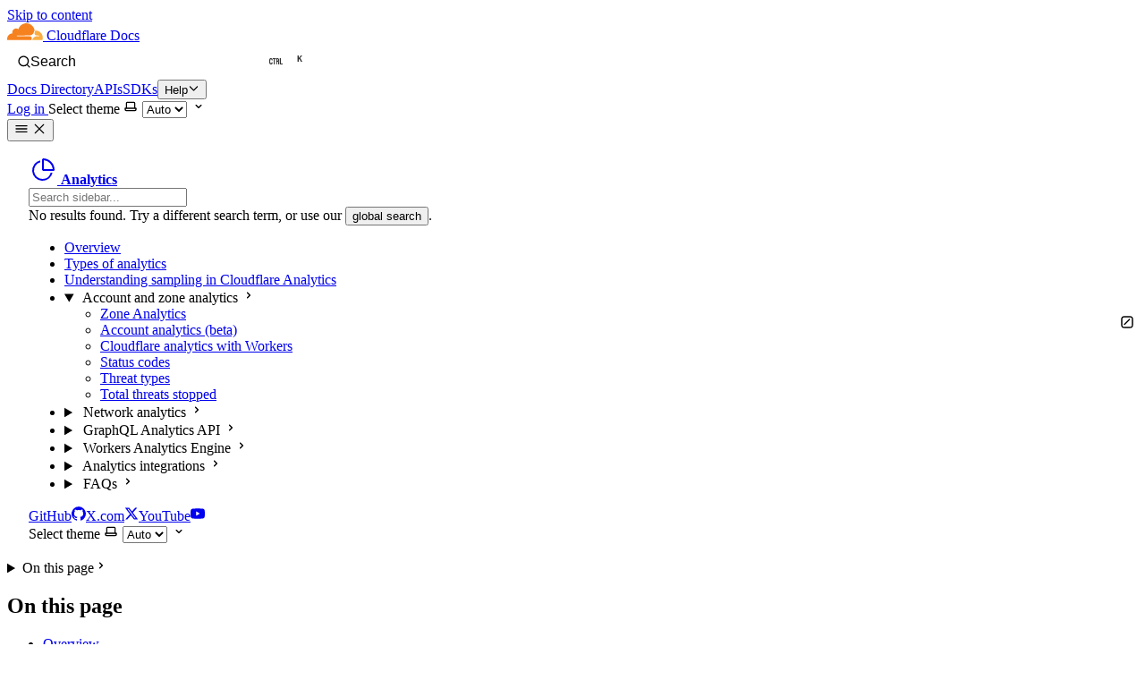

--- FILE ---
content_type: text/html
request_url: https://developers.cloudflare.com/analytics/account-and-zone-analytics/analytics-with-workers/
body_size: 27159
content:
<!DOCTYPE html><html lang="en" dir="ltr" data-theme="dark" data-has-toc data-has-sidebar class="astro-bguv2lll"> <head><script type="module" src="/_astro/Head.astro_astro_type_script_index_0_lang.DdMWwAGS.js"></script> <script type="module" src="/_astro/Head.astro_astro_type_script_index_1_lang.DvaFmPCe.js"></script> <script type="module" src="/_astro/Head.astro_astro_type_script_index_2_lang.YP9pZ1Qa.js"></script> <meta charset="utf-8"/><meta name="viewport" content="width=device-width, initial-scale=1"/><title>Cloudflare analytics with Workers · Cloudflare Analytics docs</title><link rel="canonical" href="https://developers.cloudflare.com/analytics/account-and-zone-analytics/analytics-with-workers/"/><link rel="sitemap" href="/sitemap-index.xml"/><link rel="shortcut icon" href="/favicon.png" type="image/png"/><meta name="generator" content="Astro v5.13.7"/><meta name="generator" content="Starlight v0.36.0"/><meta property="og:title" content="Cloudflare analytics with Workers"/><meta property="og:type" content="article"/><meta property="og:url" content="https://developers.cloudflare.com/analytics/account-and-zone-analytics/analytics-with-workers/"/><meta property="og:locale" content="en"/><meta property="og:description" content="Learn how Cloudflare analytics tracks requests made by Cloudflare Workers."/><meta property="og:site_name" content="Cloudflare Docs"/><meta name="twitter:card" content="summary_large_image"/><meta name="twitter:site" content="@cloudflare"/><meta name="pcx_content_group" content="Core platform"/><link rel="alternate" type="text/markdown" href="https://developers.cloudflare.com/analytics/account-and-zone-analytics/analytics-with-workers/index.md"/><meta property="og:title" content="Cloudflare analytics with Workers · Cloudflare Analytics docs"/><meta name="pcx_product" content="Analytics"/><meta name="algolia_product_filter" content="Analytics"/><meta name="description" content="Learn how Cloudflare analytics tracks requests made by Cloudflare Workers."/><meta name="pcx_content_type" content="Troubleshooting"/><meta name="algolia_content_type" content="Troubleshooting"/><meta name="pcx_additional_products" content/><meta name="pcx_last_modified" content="251"/><meta property="image" content="https://developers.cloudflare.com/core-services-preview.png"/><meta property="og:image" content="https://developers.cloudflare.com/core-services-preview.png"/><meta property="twitter:image" content="https://developers.cloudflare.com/core-services-preview.png"/><script>
	window.StarlightThemeProvider = (() => {
		const storedTheme =
			typeof localStorage !== 'undefined' && localStorage.getItem('starlight-theme');
		const theme =
			storedTheme ||
			(window.matchMedia('(prefers-color-scheme: light)').matches ? 'light' : 'dark');
		document.documentElement.dataset.theme = theme === 'light' ? 'light' : 'dark';
		return {
			updatePickers(theme = storedTheme || 'auto') {
				document.querySelectorAll('starlight-theme-select').forEach((picker) => {
					const select = picker.querySelector('select');
					if (select) select.value = theme;
					/** @type {HTMLTemplateElement | null} */
					const tmpl = document.querySelector(`#theme-icons`);
					const newIcon = tmpl && tmpl.content.querySelector('.' + theme);
					if (newIcon) {
						const oldIcon = picker.querySelector('svg.label-icon');
						if (oldIcon) {
							oldIcon.replaceChildren(...newIcon.cloneNode(true).childNodes);
						}
					}
				});
			},
		};
	})();
</script><template id="theme-icons"><svg aria-hidden="true" class="light astro-c6vsoqas" width="16" height="16" viewBox="0 0 24 24" fill="currentColor" style="--sl-icon-size: 1em;"><path d="M5 12a1 1 0 0 0-1-1H3a1 1 0 0 0 0 2h1a1 1 0 0 0 1-1Zm.64 5-.71.71a1 1 0 0 0 0 1.41 1 1 0 0 0 1.41 0l.71-.71A1 1 0 0 0 5.64 17ZM12 5a1 1 0 0 0 1-1V3a1 1 0 0 0-2 0v1a1 1 0 0 0 1 1Zm5.66 2.34a1 1 0 0 0 .7-.29l.71-.71a1 1 0 1 0-1.41-1.41l-.66.71a1 1 0 0 0 0 1.41 1 1 0 0 0 .66.29Zm-12-.29a1 1 0 0 0 1.41 0 1 1 0 0 0 0-1.41l-.71-.71a1.004 1.004 0 1 0-1.43 1.41l.73.71ZM21 11h-1a1 1 0 0 0 0 2h1a1 1 0 0 0 0-2Zm-2.64 6A1 1 0 0 0 17 18.36l.71.71a1 1 0 0 0 1.41 0 1 1 0 0 0 0-1.41l-.76-.66ZM12 6.5a5.5 5.5 0 1 0 5.5 5.5A5.51 5.51 0 0 0 12 6.5Zm0 9a3.5 3.5 0 1 1 0-7 3.5 3.5 0 0 1 0 7Zm0 3.5a1 1 0 0 0-1 1v1a1 1 0 0 0 2 0v-1a1 1 0 0 0-1-1Z"/></svg><svg aria-hidden="true" class="dark astro-c6vsoqas" width="16" height="16" viewBox="0 0 24 24" fill="currentColor" style="--sl-icon-size: 1em;"><path d="M21.64 13a1 1 0 0 0-1.05-.14 8.049 8.049 0 0 1-3.37.73 8.15 8.15 0 0 1-8.14-8.1 8.59 8.59 0 0 1 .25-2A1 1 0 0 0 8 2.36a10.14 10.14 0 1 0 14 11.69 1 1 0 0 0-.36-1.05Zm-9.5 6.69A8.14 8.14 0 0 1 7.08 5.22v.27a10.15 10.15 0 0 0 10.14 10.14 9.784 9.784 0 0 0 2.1-.22 8.11 8.11 0 0 1-7.18 4.32v-.04Z"/></svg><svg aria-hidden="true" class="auto astro-c6vsoqas" width="16" height="16" viewBox="0 0 24 24" fill="currentColor" style="--sl-icon-size: 1em;"><path d="M21 14h-1V7a3 3 0 0 0-3-3H7a3 3 0 0 0-3 3v7H3a1 1 0 0 0-1 1v2a3 3 0 0 0 3 3h14a3 3 0 0 0 3-3v-2a1 1 0 0 0-1-1ZM6 7a1 1 0 0 1 1-1h10a1 1 0 0 1 1 1v7H6V7Zm14 10a1 1 0 0 1-1 1H5a1 1 0 0 1-1-1v-1h16v1Z"/></svg></template><link rel="stylesheet" href="/_astro/print.DNXP8c50.css" media="print"><link rel="stylesheet" href="/_astro/tailwind.Fw7TsjwP.css">
<style>.starlight-aside{border:unset;border-radius:4px;&.starlight-aside--note{background-color:#ecf4ff}&.starlight-aside--caution{background-color:#fff8e4}.starlight-aside__title{margin-left:30px;svg{margin-left:-30px}}.starlight-aside__content{margin-top:unset;margin-left:30px}}:root[data-theme=dark]{.starlight-aside--note{background-color:#001c43}.starlight-aside--caution{background-color:#62490a}}
@layer starlight.base,starlight.reset,starlight.core,starlight.content,starlight.components,starlight.utils;
.sl-badge{border:none;font-family:var(--__sl-font);overflow-wrap:unset;align-items:center;border-radius:50px;display:inline-flex;font-size:12px;font-weight:400;line-height:1;user-select:none;white-space:nowrap;padding:4px 8px}:root{.sl-badge{&.note{background-color:var(--color-cl1-blue-8)!important;color:var(--color-cl1-blue-2)!important}&.danger{background-color:var(--color-cl1-red-8)!important;color:var(--color-cl1-red-2)!important}&.success{background-color:var(--color-cl1-green-8)!important;color:var(--color-cl1-green-2)!important}&.caution{background-color:var(--color-cl1-orange-8)!important;color:var(--color-cl1-orange-2)!important}&.tip{background-color:var(--color-cl1-violet-8)!important;color:var(--color-cl1-violet-1)!important}&.default{background-color:var(--color-cl1-gray-9)!important;color:var(--color-cl1-gray-2)!important}}}:root[data-theme=dark]{.sl-badge{&.note{background-color:var(--color-cl1-blue-7)!important;color:var(--color-cl1-blue-0)!important}&.danger{background-color:var(--color-cl1-red-8)!important;color:var(--color-cl1-red-0)!important}&.success{background-color:var(--color-cl1-green-7)!important;color:var(--color-cl1-green-0)!important}&.caution{background-color:var(--color-cl1-orange-8)!important;color:var(--color-cl1-orange-0)!important}&.tip{background-color:var(--color-cl1-violet-8)!important;color:var(--color-cl1-violet-0)!important}&.default{background-color:var(--color-cl1-gray-8)!important;color:var(--color-cl1-gray-3)!important}}}
</style>
<link rel="stylesheet" href="/_astro/props.f0GXwqVw.css">
<style>html:not([data-has-toc]){--sl-content-width: 67.5rem}
:root[data-theme=dark]{--color-link-breadcrumbs: var(--color-cl1-gray-7)}:root[data-theme=light]{--color-link-breadcrumbs: var(--color-cl1-gray-4)}
@layer starlight.reset{*,*:before,*:after{box-sizing:border-box}*{margin:0}html{color-scheme:dark;accent-color:var(--sl-color-accent)}html[data-theme=light]{color-scheme:light}body{font-family:var(--__sl-font);line-height:var(--sl-line-height);-webkit-font-smoothing:antialiased;color:var(--sl-color-text);background-color:var(--sl-color-bg)}input,button,textarea,select{font:inherit}p,h1,h2,h3,h4,h5,h6,code{overflow-wrap:anywhere}code{font-family:var(--__sl-font-mono)}}
.expressive-code .copy button{width:2rem!important;height:2rem!important}
@layer starlight.components{.starlight-aside{padding:1rem;border-inline-start:.25rem solid var(--sl-color-asides-border);color:var(--sl-color-white)}.starlight-aside--note{--sl-color-asides-text-accent: var(--sl-color-blue-high);--sl-color-asides-border: var(--sl-color-blue);background-color:var(--sl-color-blue-low)}.starlight-aside--tip{--sl-color-asides-text-accent: var(--sl-color-purple-high);--sl-color-asides-border: var(--sl-color-purple);background-color:var(--sl-color-purple-low)}.starlight-aside--caution{--sl-color-asides-text-accent: var(--sl-color-orange-high);--sl-color-asides-border: var(--sl-color-orange);background-color:var(--sl-color-orange-low)}.starlight-aside--danger{--sl-color-asides-text-accent: var(--sl-color-red-high);--sl-color-asides-border: var(--sl-color-red);background-color:var(--sl-color-red-low)}.starlight-aside__title{display:flex;gap:.5rem;align-items:center;font-size:var(--sl-text-h5);font-weight:600;line-height:var(--sl-line-height-headings);color:var(--sl-color-asides-text-accent)}.starlight-aside__icon{font-size:1.333em;width:1em;height:1em}.starlight-aside__title+.starlight-aside__content{margin-top:.5rem}.starlight-aside__content a{color:var(--sl-color-asides-text-accent)}}
.footnote{font-size:.75rem;line-height:1rem;color:var(--sl-color-accent);font-weight:600;padding:.25rem;margin:-.25rem}.data-footnote-backref{display:none}.tippy-box{background-color:var(--sl-color-bg-nav)!important;border-color:var(--sl-color-text)!important;border:.1em solid!important;color:var(--sl-color-white)!important}
@layer starlight.utils{.sr-only{position:absolute;width:1px;height:1px;padding:0;margin:-1px;overflow:hidden;clip:rect(0,0,0,0);white-space:nowrap;border-width:0}.sl-hidden{display:none}.sl-flex{display:flex}.sl-block{display:block}@media (min-width: 50rem){.md\:sl-hidden{display:none}.md\:sl-flex{display:flex}.md\:sl-block{display:block}}@media (min-width: 72rem){.lg\:sl-hidden{display:none}.lg\:sl-flex{display:flex}.lg\:sl-block{display:block}}[data-theme=light] .light\:sl-hidden,[data-theme=dark] .dark\:sl-hidden{display:none}[dir=rtl] .rtl\:flip:not(:where([dir=rtl] [dir=ltr] *)){transform:scaleX(-1)}}
:root{--sl-text-h4: var(--sl-text-lg);--sl-text-h5: var(--sl-text-base)}
@layer theme{input,textarea,select{background-color:var(--sl-color-bg-nav);border-color:var(--sl-color-gray-5);border-width:2px}input[readonly]{background-color:var(--sl-color-backdrop-overlay);cursor:not-allowed}}
.external-link{text-wrap-mode:nowrap}
@layer starlight.core{.content-panel:where(.astro-7nkwcw3z){padding:1.5rem var(--sl-content-pad-x)}.content-panel:where(.astro-7nkwcw3z)+.content-panel:where(.astro-7nkwcw3z){border-top:1px solid var(--sl-color-hairline)}.sl-container:where(.astro-7nkwcw3z){max-width:var(--sl-content-width)}.sl-container:where(.astro-7nkwcw3z)>*+*{margin-top:1.5rem}@media (min-width: 72rem){.sl-container:where(.astro-7nkwcw3z){margin-inline:var(--sl-content-margin-inline, auto)}}}
ol>li>ul{padding-bottom:1em}
@layer starlight.core{.sl-banner:where(.astro-6picfro5){--__sl-banner-text: var( --sl-color-banner-text, var(--sl-color-text-invert) );padding:var(--sl-nav-pad-y) var(--sl-nav-pad-x);background-color:var(--sl-color-banner-bg, var(--sl-color-bg-accent));color:var(--__sl-banner-text);line-height:var(--sl-line-height-headings);text-align:center;text-wrap:balance;box-shadow:var(--sl-shadow-sm)}.sl-banner:where(.astro-6picfro5) a{color:var(--__sl-banner-text)}.alert:where(.astro-6picfro5){--__sl-banner-text: var(--sl-color-white);text-align:left;text-wrap:wrap}.alert:where(.astro-6picfro5) a{color:var(--sl-color-banner-text-accent)}.note:where(.astro-6picfro5){--sl-color-banner-text-accent: var(--sl-color-blue-high);background-color:var(--sl-color-blue-low)}.tip:where(.astro-6picfro5){--sl-color-banner-text-accent: var(--sl-color-purple-high);background-color:var(--sl-color-purple-low)}.caution:where(.astro-6picfro5){--sl-color-banner-text-accent: var(--sl-color-orange-high);background-color:var(--sl-color-orange-low)}.danger:where(.astro-6picfro5){--sl-color-banner-text-accent: var(--sl-color-red-high);background-color:var(--sl-color-red-low)}.note:where(.astro-6picfro5){background-color:#ecf4ff}.caution:where(.astro-6picfro5){background-color:#fff8e4}:root[data-theme=dark]{.note{background-color:#001c43}.caution{background-color:#62490a}}}
.example-container{display:block!important;background-color:var(--sl-color-bg)!important;border-color:var(--sl-color-hairline)!important}
pre.mermaid:not([data-processed]){visibility:hidden}
.pagination-links{display:flex!important;justify-content:space-between;margin-top:3rem;>a{flex-basis:unset;flex-grow:unset;width:fit-content;padding:unset;border:unset;box-shadow:unset;&[rel=prev]{text-align:right;margin-right:auto}&[rel=next]{text-align:left;margin-left:auto}>span{font-size:.75rem;.link-title{font-size:1rem}}>svg{align-self:self-end;color:var(--pagination-arrow-color);font-size:1.25rem;margin-bottom:1px}}}:root[data-theme=light]{--pagination-arrow-color: var(--color-cl1-gray-0)}:root[data-theme=dark]{--pagination-arrow-color: var(--color-cl1-gray-9)}
@layer starlight.core{p:where(.astro-opzsrvew){border:1px solid var(--sl-color-orange);padding:.75em 1em;background-color:var(--sl-color-orange-low);color:var(--sl-color-orange-high);width:max-content;max-width:100%;align-items:center;gap:.75em;font-size:var(--sl-text-body-sm);line-height:var(--sl-line-height-headings)}}
button#scroll-to-top-button svg:not(.scroll-progress-ring){width:20px!important;height:20px!important}button#scroll-to-top-button .scroll-progress-ring{transform:scale(.85)!important;left:50%!important;top:50%!important;transform:translate(-50%,-50%) scale(.85)!important}:root[data-theme=dark]{button#scroll-to-top-button{background-color:var(--color-cl1-brand-orange);border:1px solid var(--color-cl1-brand-orange)}button#scroll-to-top-button:hover{background-color:var(--sl-color-accent-low);border:1px solid var(--sl-color-accent-low);color:var(--color-cl1-brand-orange)}}
.sidebar-content{gap:.5rem;padding:1rem 1.5rem;.large{font-weight:unset;font-size:unset;color:unset}[aria-current=page]{background-color:transparent!important;font-weight:500!important;color:var(--sl-color-sidebar-active)!important}.top-level>li{+li{margin-top:.5rem}>a,>details>summary{font-size:1rem;font-weight:400;background-color:transparent;color:var(--sl-color-white);padding:.25rem .5rem;&:hover{background-color:var(--sl-color-sidebar-hover);border-radius:.25rem}}>details>ul{--sl-sidebar-item-padding-inline: .5rem}ul{--sl-sidebar-item-padding-inline: .75rem;margin-inline-start:var(--sl-sidebar-item-padding-inline);border-inline-start:1px solid var(--sl-color-hairline-light);margin-top:.5rem;li{margin-inline-start:unset;border-inline-start:unset;padding-inline-start:unset;+li{margin-top:.375rem}}a,summary{--sl-sidebar-item-padding-inline: .75rem;padding-top:.25rem;padding-bottom:.25rem;font-size:.875rem;color:var(--sl-color-text);&:hover{background-color:var(--sl-color-sidebar-hover);border-radius:0}}}}}:root[data-theme=dark]{--sl-color-bg-sidebar: var(--color-cl1-gray-0);--sl-color-sidebar-active: var(--color-cl1-blue-7);--sl-color-sidebar-hover: var(--color-cl1-gray-2)}:root[data-theme=light]{--sl-color-sidebar-active: var(--color-cl1-blue-4);--sl-color-sidebar-hover: var(--color-cl1-gray-9)}
@layer starlight.core{a:where(.astro-eez2twj6){gap:.5rem;align-items:center;text-decoration:none;color:var(--sl-color-gray-3)}a:where(.astro-eez2twj6):hover{color:var(--sl-color-white)}}
.tippy-box[data-animation=fade][data-state=hidden]{opacity:0}[data-tippy-root]{max-width:calc(100vw - 10px)}.tippy-box{position:relative;background-color:#333;color:#fff;border-radius:4px;font-size:14px;line-height:1.4;white-space:normal;outline:0;transition-property:transform,visibility,opacity}.tippy-box[data-placement^=top]>.tippy-arrow{bottom:0}.tippy-box[data-placement^=top]>.tippy-arrow:before{bottom:-7px;left:0;border-width:8px 8px 0;border-top-color:initial;transform-origin:center top}.tippy-box[data-placement^=bottom]>.tippy-arrow{top:0}.tippy-box[data-placement^=bottom]>.tippy-arrow:before{top:-7px;left:0;border-width:0 8px 8px;border-bottom-color:initial;transform-origin:center bottom}.tippy-box[data-placement^=left]>.tippy-arrow{right:0}.tippy-box[data-placement^=left]>.tippy-arrow:before{border-width:8px 0 8px 8px;border-left-color:initial;right:-7px;transform-origin:center left}.tippy-box[data-placement^=right]>.tippy-arrow{left:0}.tippy-box[data-placement^=right]>.tippy-arrow:before{left:-7px;border-width:8px 8px 8px 0;border-right-color:initial;transform-origin:center right}.tippy-box[data-inertia][data-state=visible]{transition-timing-function:cubic-bezier(.54,1.5,.38,1.11)}.tippy-arrow{width:16px;height:16px;color:#333}.tippy-arrow:before{content:"";position:absolute;border-color:transparent;border-style:solid}.tippy-content{position:relative;padding:5px 9px;z-index:1}
table *{overflow-wrap:normal}.sl-markdown-content :is(th:first-child,td:first-child):not(:where(.not-content *)){padding-inline-start:1rem}.sl-markdown-content :is(th:last-child,td:last-child):not(:where(.not-content *)){padding-inline-end:1rem}.sl-markdown-content tr:nth-child(2n):not(:where(.not-content *)){background-color:var(--sl-color-gray-7, #1f1f1f)}
</style>
<link rel="stylesheet" href="/_astro/modal.ClbLAQOd.css">
<style>footer{flex-direction:column-reverse!important;.meta{margin-top:0!important}}.feedback-prompt:where(.astro-fxeopwe4){h2{color:var(--sl-color-white);font-size:var(--sl-text-h5);font-weight:600;line-height:var(--sl-line-height-headings);margin-bottom:.5rem}}@media (min-width: 72rem){html[data-has-toc]{.feedback-prompt{display:none}}}
</style>
<link rel="stylesheet" href="/_astro/markdown.DzOBPEf6.css">
<style>@layer starlight.core{.pagination-links:where(.astro-u2l5gyhi){display:grid;grid-template-columns:repeat(auto-fit,minmax(min(18rem,100%),1fr));gap:1rem}a:where(.astro-u2l5gyhi){display:flex;align-items:center;justify-content:flex-start;gap:.5rem;width:100%;flex-basis:calc(50% - .5rem);flex-grow:1;border:1px solid var(--sl-color-gray-5);border-radius:.5rem;padding:1rem;text-decoration:none;color:var(--sl-color-gray-2);box-shadow:var(--sl-shadow-md);overflow-wrap:anywhere}:where(.astro-u2l5gyhi)[rel=next]{justify-content:end;text-align:end;flex-direction:row-reverse}a:where(.astro-u2l5gyhi):hover{border-color:var(--sl-color-gray-2)}.link-title:where(.astro-u2l5gyhi){color:var(--sl-color-white);font-size:var(--sl-text-2xl);line-height:var(--sl-line-height-headings)}svg:where(.astro-u2l5gyhi){flex-shrink:0}}
#ot-sdk-btn:where(.astro-hwxmvrii).ot-sdk-show-settings{border:none!important;color:inherit!important;font-size:inherit!important;line-height:inherit!important;padding:inherit!important;font-family:var(--sl-font-family)!important;background-color:inherit!important}#ot-sdk-btn:where(.astro-hwxmvrii).ot-sdk-show-settings:hover{background-color:inherit!important}
:root{--docsearch-primary-color: var(--sl-color-text-accent);--docsearch-text-color: var(--sl-color-text);--docsearch-spacing: 12px;--docsearch-icon-stroke-width: 1.4;--docsearch-highlight-color: var(--docsearch-primary-color);--docsearch-muted-color: var(--sl-color-gray-3);--docsearch-container-background: var(--sl-color-backdrop-overlay);--docsearch-modal-width: 560px;--docsearch-modal-height: 600px;--docsearch-modal-background: var(--sl-color-gray-6);--docsearch-modal-shadow: var(--sl-shadow-lg);--docsearch-searchbox-height: 56px;--docsearch-searchbox-background: var(--sl-color-gray-7, var(--sl-color-gray-6));--docsearch-searchbox-focus-background: var(--sl-color-black);--docsearch-searchbox-shadow: inset 0 0 0 1px var(--docsearch-primary-color);--docsearch-hit-height: 56px;--docsearch-hit-color: var(--sl-color-white);--docsearch-hit-active-color: var(--sl-color-black);--docsearch-hit-background: var(--sl-color-black);--docsearch-key-gradient: linear-gradient( var(--sl-color-bg-inline-code) 0%, var(--sl-color-bg-inline-code) 100% );--docsearch-footer-height: 44px;--docsearch-footer-background: var(--sl-color-black);--docsearch-footer-shadow: 0 -1px 0 0 var(--sl-color-hairline-light)}.DocSearch-Modal{border:1px solid var(--sl-color-hairline-light)}.DocSearch-Logo svg *{fill:var(--docsearch-muted-color)}
.DocSearch-Button{display:flex;align-items:center;gap:.5rem;border:0;background-color:transparent;color:var(--sl-color-gray-1);cursor:pointer;height:2.5rem;font-size:var(--sl-text-xl)}.DocSearch-Button-Container{display:contents}.DocSearch-Search-Icon{width:.875em;height:.875em;stroke-width:.125rem}.DocSearch-Button-Placeholder,.DocSearch-Button-Keys,.DocSearch-Button-Key{display:none}@media (min-width: 50rem){sl-doc-search{width:100%}.DocSearch-Button{border:1px solid var(--sl-color-gray-5);border-radius:.5rem;padding-inline-start:.75rem;padding-inline-end:1rem;background-color:var(--sl-color-black);color:var(--sl-color-gray-2);font-size:var(--sl-text-sm);width:100%;max-width:22rem}.DocSearch-Button:hover{border-color:var(--sl-color-gray-2);color:var(--sl-color-white)}.DocSearch-Button-Placeholder,.DocSearch-Button-Keys{display:flex}.DocSearch-Button-Keys{margin-inline-start:auto}.DocSearch-Button-Key:first-child{margin-right:.4em}.DocSearch-Button-Key{display:inline-block;font-size:.75em;font-weight:600;opacity:.8;border:1px solid var(--sl-color-gray-4);border-radius:.25rem;padding:.125rem .375rem;background-color:var(--sl-color-gray-6);color:var(--sl-color-gray-1);line-height:1}}
@layer starlight.core{footer:where(.astro-3yyafb3n){flex-direction:column;gap:1.5rem}.meta:where(.astro-3yyafb3n){gap:.75rem 3rem;justify-content:space-between;flex-wrap:wrap;margin-top:3rem;font-size:var(--sl-text-sm);color:var(--sl-color-gray-3)}.meta:where(.astro-3yyafb3n)>p:only-child{margin-inline-start:auto}.kudos:where(.astro-3yyafb3n){align-items:center;gap:.5em;margin:1.5rem auto;font-size:var(--sl-text-xs);text-decoration:none;color:var(--sl-color-gray-3)}.kudos:where(.astro-3yyafb3n):hover{color:var(--sl-color-white)}}@layer starlight.components{.kudos:where(.astro-3yyafb3n) svg{color:var(--sl-color-orange)}}
.hero:where(.astro-opidluyl){display:grid;align-items:center;gap:1rem;padding-bottom:1rem}.hero:where(.astro-opidluyl)>img:where(.astro-opidluyl),.hero:where(.astro-opidluyl)>.hero-html:where(.astro-opidluyl){object-fit:contain;width:min(70%,20rem);height:auto;margin-inline:auto}.stack:where(.astro-opidluyl){flex-direction:column;gap:clamp(1.5rem,calc(1.5rem + 1vw),2rem);text-align:center}.copy:where(.astro-opidluyl){flex-direction:column;gap:1rem;align-items:center}a:where(.astro-opidluyl){color:var(--sl-color-white)}h1:where(.astro-opidluyl){font-size:clamp(var(--sl-text-3xl),calc(.25rem + 5vw),var(--sl-text-6xl));line-height:var(--sl-line-height-headings);font-weight:600;color:var(--sl-color-white)}.tagline:where(.astro-opidluyl){font-size:clamp(var(--sl-text-base),calc(.0625rem + 2vw),var(--sl-text-xl));color:var(--sl-color-gray-2)}.actions:where(.astro-opidluyl){gap:1rem 2rem;flex-wrap:wrap;justify-content:center}.copy:where(.astro-opidluyl)>.links:where(.astro-opidluyl){gap:0;flex-direction:row;flex-wrap:wrap}@media (min-width: 50rem){.hero:where(.astro-opidluyl){grid-template-columns:7fr 4fr;gap:3%;padding-block:clamp(2.5rem,calc(1rem + 10vmin),10rem)}.hero:where(.astro-opidluyl)>img:where(.astro-opidluyl),.hero:where(.astro-opidluyl)>.hero-html:where(.astro-opidluyl){order:2;width:min(100%,25rem)}.stack:where(.astro-opidluyl){text-align:start}.copy:where(.astro-opidluyl){align-items:flex-start}.actions:where(.astro-opidluyl){justify-content:flex-start}}
.sl-markdown-content:where(.astro-cedpceuv) .heading-wrapper{--icon-size: .75em;--icon-spacing: .25em;line-height:var(--sl-line-height-headings)}.sl-markdown-content:where(.astro-cedpceuv) :not(.heading-wrapper)+:is(.heading-wrapper):not(:where(.not-content *)){margin-top:1.5em}.sl-markdown-content:where(.astro-cedpceuv) .level-h2{font-size:var(--sl-text-h2)}.sl-markdown-content:where(.astro-cedpceuv) .level-h3{font-size:var(--sl-text-h3)}.sl-markdown-content:where(.astro-cedpceuv) .level-h4{font-size:var(--sl-text-h4)}.sl-markdown-content:where(.astro-cedpceuv) .level-h5{font-size:var(--sl-text-h5)}.sl-markdown-content:where(.astro-cedpceuv) .heading-wrapper>:first-child{margin-inline-end:calc(var(--icon-size) + var(--icon-spacing));display:inline}.sl-markdown-content:where(.astro-cedpceuv) .anchor-link{margin-inline-start:calc(-1 * (var(--icon-size)));color:var(--sl-color-gray-3)}.sl-markdown-content:where(.astro-cedpceuv) .anchor-link:hover,.sl-markdown-content:where(.astro-cedpceuv) .anchor-link:focus{color:var(--sl-color-text-accent)}.sl-markdown-content:where(.astro-cedpceuv) .heading-wrapper svg{display:inline;width:var(--icon-size)}.sl-markdown-content:where(.astro-cedpceuv) .anchor-link .sr-only{-webkit-user-select:none;user-select:none}@media (hover: hover){.sl-markdown-content:where(.astro-cedpceuv) .anchor-link{opacity:0}}.sl-markdown-content:where(.astro-cedpceuv) .heading-wrapper:hover>.anchor-link,.sl-markdown-content:where(.astro-cedpceuv) .anchor-link:focus{opacity:1}@media (min-width: 95em){.sl-markdown-content:where(.astro-cedpceuv) .heading-wrapper{display:flex;flex-direction:row-reverse;justify-content:flex-end;gap:var(--icon-spacing);margin-inline-start:calc(-1 * (var(--icon-size) + var(--icon-spacing)))}.sl-markdown-content:where(.astro-cedpceuv) .heading-wrapper>:first-child,.sl-markdown-content:where(.astro-cedpceuv) .anchor-link{margin:0}}
@layer starlight.core{.page:where(.astro-vrdttmbt){flex-direction:column;min-height:100vh}.header:where(.astro-vrdttmbt){z-index:var(--sl-z-index-navbar);position:fixed;inset-inline-start:0;inset-block-start:0;width:100%;height:var(--sl-nav-height);border-bottom:1px solid var(--sl-color-hairline-shade);padding:var(--sl-nav-pad-y) var(--sl-nav-pad-x);padding-inline-end:var(--sl-nav-pad-x);background-color:var(--sl-color-bg-nav)}[data-has-sidebar] .header:where(.astro-vrdttmbt){padding-inline-end:calc(var(--sl-nav-gap) + var(--sl-nav-pad-x) + var(--sl-menu-button-size))}.sidebar-pane:where(.astro-vrdttmbt){visibility:var(--sl-sidebar-visibility, hidden);position:fixed;z-index:var(--sl-z-index-menu);inset-block:var(--sl-nav-height) 0;inset-inline-start:0;width:100%;background-color:var(--sl-color-black);overflow-y:auto}[aria-expanded=true]~.sidebar-pane:where(.astro-vrdttmbt){--sl-sidebar-visibility: visible}.sidebar-content:where(.astro-vrdttmbt){height:100%;min-height:max-content;padding:1rem var(--sl-sidebar-pad-x) 0;flex-direction:column;gap:1rem}@media (min-width: 50rem){.sidebar-content:where(.astro-vrdttmbt):after{content:"";padding-bottom:1px}}.main-frame:where(.astro-vrdttmbt){padding-top:calc(var(--sl-nav-height) + var(--sl-mobile-toc-height));padding-inline-start:var(--sl-content-inline-start)}@media (min-width: 50rem){[data-has-sidebar] .header:where(.astro-vrdttmbt){padding-inline-end:var(--sl-nav-pad-x)}.sidebar-pane:where(.astro-vrdttmbt){--sl-sidebar-visibility: visible;width:var(--sl-sidebar-width);background-color:var(--sl-color-bg-sidebar);border-inline-end:1px solid var(--sl-color-hairline-shade)}}}
@layer starlight.core{[data-mobile-menu-expanded]{overflow:hidden}@media (min-width: 50rem){[data-mobile-menu-expanded]{overflow:auto}}}
@layer starlight.core{.hero:where(.astro-jbfsktt5){display:grid;align-items:center;gap:1rem;padding-bottom:1rem}.hero:where(.astro-jbfsktt5)>img:where(.astro-jbfsktt5),.hero:where(.astro-jbfsktt5)>.hero-html:where(.astro-jbfsktt5){object-fit:contain;width:min(70%,20rem);height:auto;margin-inline:auto}.stack:where(.astro-jbfsktt5){flex-direction:column;gap:clamp(1.5rem,calc(1.5rem + 1vw),2rem);text-align:center}.copy:where(.astro-jbfsktt5){flex-direction:column;gap:1rem;align-items:center}.copy:where(.astro-jbfsktt5)>:where(.astro-jbfsktt5){max-width:50ch}h1:where(.astro-jbfsktt5){font-size:clamp(var(--sl-text-3xl),calc(.25rem + 5vw),var(--sl-text-6xl));line-height:var(--sl-line-height-headings);font-weight:600;color:var(--sl-color-white)}.tagline:where(.astro-jbfsktt5){font-size:clamp(var(--sl-text-base),calc(.0625rem + 2vw),var(--sl-text-xl));color:var(--sl-color-gray-2)}.actions:where(.astro-jbfsktt5){gap:1rem 2rem;flex-wrap:wrap;justify-content:center}@media (min-width: 50rem){.hero:where(.astro-jbfsktt5){grid-template-columns:7fr 4fr;gap:3%;padding-block:clamp(2.5rem,calc(1rem + 10vmin),10rem)}.hero:where(.astro-jbfsktt5)>img:where(.astro-jbfsktt5),.hero:where(.astro-jbfsktt5)>.hero-html:where(.astro-jbfsktt5){order:2;width:min(100%,25rem)}.stack:where(.astro-jbfsktt5){text-align:start}.copy:where(.astro-jbfsktt5){align-items:flex-start}.actions:where(.astro-jbfsktt5){justify-content:flex-start}}}
dialog:where(.astro-vjux6bgf){background:transparent;border:0;height:100vh;height:100dvh;margin:0;max-height:none;max-width:none;overflow:hidden;padding:0;position:fixed;width:100vw;width:100dvw}dialog:where(.astro-vjux6bgf)::backdrop{background:var(--starlight-image-zoom-backdrop-bg, var(--sl-color-black));opacity:0}.starlight-image-zoom-opened dialog:where(.astro-vjux6bgf)::backdrop{opacity:1}figure:where(.astro-vjux6bgf){cursor:zoom-out;height:100%;position:relative;width:100%}figure:where(.astro-vjux6bgf) figcaption{background-color:color-mix(in srgb,var(--sl-color-bg-nav),transparent 10%);border-top:1px solid var(--sl-color-hairline);cursor:initial;inset:auto 0 0;opacity:0;padding:var(--sl-nav-pad-y) var(--sl-nav-pad-x);position:absolute}@media (prefers-reduced-transparency){figure:where(.astro-vjux6bgf) figcaption{background-color:var(--sl-color-bg-nav)}}.starlight-image-zoom-opened figure:where(.astro-vjux6bgf) figcaption{opacity:1}button:where(.astro-vjux6bgf){cursor:zoom-out;opacity:0;z-index:1}.starlight-image-zoom-opened button:where(.astro-vjux6bgf){opacity:1}@media (prefers-reduced-motion: no-preference){button:where(.astro-vjux6bgf),dialog:where(.astro-vjux6bgf)::backdrop,figure:where(.astro-vjux6bgf) figcaption{transition:opacity var(--starlight-image-zoom-animation-duration)}}
@layer starlight.core{.site-title:where(.astro-m46x6ez3){align-items:center;gap:var(--sl-nav-gap);font-size:var(--sl-text-h4);font-weight:600;color:var(--sl-color-text-accent);text-decoration:none;white-space:nowrap;min-width:0}span:where(.astro-m46x6ez3){overflow:hidden}img:where(.astro-m46x6ez3){height:calc(var(--sl-nav-height) - 2 * var(--sl-nav-pad-y));width:auto;max-width:100%;object-fit:contain;object-position:0 50%}}
.site-title{gap:.5rem;min-width:fit-content;overflow:none;span{color:var(--sl-color-white)}img{height:1.25rem}}#social-icons:where(.astro-bkumecsx){--sl-icon-color: var(--sl-color-white)}starlight-theme-select>label>select{line-height:1.25rem;margin:1px}starlight-theme-select>label>select:focus,starlight-theme-select>label>select:focus-visible{margin:1px;outline-offset:-4px}starlight-theme-select>label>.label-icon{left:8%}starlight-theme-select>label>.caret{left:75%}@media screen and (min-width: 800px){#right-group:where(.astro-bkumecsx){display:flex}#docsearch:where(.astro-bkumecsx){width:20rem}}
@layer starlight.core{button:where(.astro-jif73yzw){position:fixed;top:calc((var(--sl-nav-height) - var(--sl-menu-button-size)) / 2);inset-inline-end:var(--sl-nav-pad-x);z-index:var(--sl-z-index-navbar);border:0;border-radius:50%;width:var(--sl-menu-button-size);height:var(--sl-menu-button-size);padding:.5rem;background-color:var(--sl-color-white);color:var(--sl-color-black);box-shadow:var(--sl-shadow-md);cursor:pointer}:where(.astro-jif73yzw)[aria-expanded=true] button:where(.astro-jif73yzw){background-color:var(--sl-color-gray-2);box-shadow:none}:where(.astro-jif73yzw)[aria-expanded=true] button:where(.astro-jif73yzw) .open-menu:where(.astro-jif73yzw){display:none}:not([aria-expanded=true]):where(.astro-jif73yzw) button:where(.astro-jif73yzw) .close-menu:where(.astro-jif73yzw){display:none}[data-theme=light] button:where(.astro-jif73yzw){background-color:var(--sl-color-black);color:var(--sl-color-white)}[data-theme=light] :where(.astro-jif73yzw)[aria-expanded=true] button:where(.astro-jif73yzw){background-color:var(--sl-color-gray-5)}}
:root{--starlight-image-zoom-animation-duration: .3s}starlight-image-zoom-zoomable{display:inline-block;position:relative;width:100%}starlight-image-zoom-zoomable>:is(img,svg),starlight-image-zoom-zoomable>picture img{cursor:zoom-in}starlight-image-zoom-zoomable button{cursor:zoom-in}starlight-image-zoom-zoomable button:not(:focus):not(:focus-within){border:none;clip:rect(0,0,0,0);height:1px;margin:-1px;overflow:hidden;padding:0;white-space:nowrap;width:1px}.starlight-image-zoom-control{background-color:var(--sl-color-bg-nav);border:2px solid var(--sl-color-gray-2);border-radius:50%;display:grid;height:44px;inset:20px auto auto 20px;margin-top:0!important;padding:10px;place-items:center;position:absolute;width:44px}:is(.starlight-image-zoom-opened,.starlight-image-zoom-transition) .starlight-image-zoom-control{inset:20px 20px auto auto}.starlight-image-zoom-source{visibility:hidden}.starlight-image-zoom-image{cursor:zoom-out}@media (prefers-reduced-motion: no-preference){.starlight-image-zoom-image{transition:transform var(--starlight-image-zoom-animation-duration) cubic-bezier(.4,0,.2,1)}}
@layer starlight.core{.right-sidebar-panel:where(.astro-pb3aqygn){padding:1rem var(--sl-sidebar-pad-x)}.sl-container:where(.astro-pb3aqygn){width:calc(var(--sl-sidebar-width) - 2 * var(--sl-sidebar-pad-x))}.right-sidebar-panel:where(.astro-pb3aqygn) h2{color:var(--sl-color-white);font-size:var(--sl-text-h5);font-weight:600;line-height:var(--sl-line-height-headings);margin-bottom:.5rem}.right-sidebar-panel:where(.astro-pb3aqygn) :where(a){display:block;font-size:var(--sl-text-xs);text-decoration:none;color:var(--sl-color-gray-3);overflow-wrap:anywhere}.right-sidebar-panel:where(.astro-pb3aqygn) :where(a):hover{color:var(--sl-color-white)}@media (min-width: 72rem){.sl-container:where(.astro-pb3aqygn){max-width:calc(((100vw - var(--sl-sidebar-width) - 2 * var(--sl-content-pad-x) - 2 * var(--sl-sidebar-pad-x)) * .25))}}}
@layer starlight.components{:root{--sl-badge-default-border: var(--sl-color-accent);--sl-badge-default-bg: var(--sl-color-accent-low);--sl-badge-default-text: #fff;--sl-badge-note-border: var(--sl-color-blue);--sl-badge-note-bg: var(--sl-color-blue-low);--sl-badge-note-text: #fff;--sl-badge-danger-border: var(--sl-color-red);--sl-badge-danger-bg: var(--sl-color-red-low);--sl-badge-danger-text: #fff;--sl-badge-success-border: var(--sl-color-green);--sl-badge-success-bg: var(--sl-color-green-low);--sl-badge-success-text: #fff;--sl-badge-caution-border: var(--sl-color-orange);--sl-badge-caution-bg: var(--sl-color-orange-low);--sl-badge-caution-text: #fff;--sl-badge-tip-border: var(--sl-color-purple);--sl-badge-tip-bg: var(--sl-color-purple-low);--sl-badge-tip-text: #fff}[data-theme=light]:root{--sl-badge-default-bg: var(--sl-color-accent-high);--sl-badge-note-bg: var(--sl-color-blue-high);--sl-badge-danger-bg: var(--sl-color-red-high);--sl-badge-success-bg: var(--sl-color-green-high);--sl-badge-caution-bg: var(--sl-color-orange-high);--sl-badge-tip-bg: var(--sl-color-purple-high)}.sl-badge:where(.astro-avdet4wd){display:inline-block;border:1px solid var(--sl-color-border-badge);border-radius:.25rem;font-family:var(--sl-font-system-mono);line-height:normal;color:var(--sl-color-text-badge);background-color:var(--sl-color-bg-badge);overflow-wrap:anywhere}.sidebar-content .sl-badge:where(.astro-avdet4wd){line-height:1;font-size:var(--sl-text-xs);padding:.125rem .375rem}.sidebar-content a[aria-current=page]>.sl-badge:where(.astro-avdet4wd){--sl-color-bg-badge: transparent;--sl-color-border-badge: currentColor;color:inherit}.default:where(.astro-avdet4wd){--sl-color-bg-badge: var(--sl-badge-default-bg);--sl-color-border-badge: var(--sl-badge-default-border);--sl-color-text-badge: var(--sl-badge-default-text)}.note:where(.astro-avdet4wd){--sl-color-bg-badge: var(--sl-badge-note-bg);--sl-color-border-badge: var(--sl-badge-note-border);--sl-color-text-badge: var(--sl-badge-note-text)}.danger:where(.astro-avdet4wd){--sl-color-bg-badge: var(--sl-badge-danger-bg);--sl-color-border-badge: var(--sl-badge-danger-border);--sl-color-text-badge: var(--sl-badge-danger-text)}.success:where(.astro-avdet4wd){--sl-color-bg-badge: var(--sl-badge-success-bg);--sl-color-border-badge: var(--sl-badge-success-border);--sl-color-text-badge: var(--sl-badge-success-text)}.tip:where(.astro-avdet4wd){--sl-color-bg-badge: var(--sl-badge-tip-bg);--sl-color-border-badge: var(--sl-badge-tip-border);--sl-color-text-badge: var(--sl-badge-tip-text)}.caution:where(.astro-avdet4wd){--sl-color-bg-badge: var(--sl-badge-caution-bg);--sl-color-border-badge: var(--sl-badge-caution-border);--sl-color-text-badge: var(--sl-badge-caution-text)}.small:where(.astro-avdet4wd){font-size:var(--sl-text-xs);padding:.125rem .25rem}.medium:where(.astro-avdet4wd){font-size:var(--sl-text-sm);padding:.175rem .35rem}.large:where(.astro-avdet4wd){font-size:var(--sl-text-base);padding:.225rem .45rem}.sl-markdown-content :is(h1,h2,h3,h4,h5,h6) .sl-badge:where(.astro-avdet4wd){vertical-align:middle}}
@layer starlight.components{.card-grid:where(.astro-zntqmydn){display:grid;grid-template-columns:100%;gap:1rem}.card-grid:where(.astro-zntqmydn)>*{margin-top:0!important}@media (min-width: 50rem){.card-grid:where(.astro-zntqmydn){grid-template-columns:1fr 1fr;gap:1.5rem}.stagger:where(.astro-zntqmydn){--stagger-height: 5rem;padding-bottom:var(--stagger-height)}.stagger:where(.astro-zntqmydn)>*:nth-child(2n){transform:translateY(var(--stagger-height))}}}
@layer starlight.components{.card:where(.astro-v5tidmuc){--sl-card-border: var(--sl-color-purple);--sl-card-bg: var(--sl-color-purple-low);border:1px solid var(--sl-color-gray-5);background-color:var(--sl-color-black);padding:clamp(1rem,calc(.125rem + 3vw),2.5rem);flex-direction:column;gap:clamp(.5rem,calc(.125rem + 1vw),1rem)}.card:where(.astro-v5tidmuc):nth-child(4n+1){--sl-card-border: var(--sl-color-orange);--sl-card-bg: var(--sl-color-orange-low)}.card:where(.astro-v5tidmuc):nth-child(4n+3){--sl-card-border: var(--sl-color-green);--sl-card-bg: var(--sl-color-green-low)}.card:where(.astro-v5tidmuc):nth-child(4n+4){--sl-card-border: var(--sl-color-red);--sl-card-bg: var(--sl-color-red-low)}.card:where(.astro-v5tidmuc):nth-child(4n+5){--sl-card-border: var(--sl-color-blue);--sl-card-bg: var(--sl-color-blue-low)}.title:where(.astro-v5tidmuc){font-weight:600;font-size:var(--sl-text-h4);color:var(--sl-color-white);line-height:var(--sl-line-height-headings);gap:1rem;align-items:center}.card:where(.astro-v5tidmuc) .icon:where(.astro-v5tidmuc){border:1px solid var(--sl-card-border);background-color:var(--sl-card-bg);padding:.2em;border-radius:.25rem;flex-shrink:0}.card:where(.astro-v5tidmuc) .body:where(.astro-v5tidmuc){margin:0;font-size:clamp(var(--sl-text-sm),calc(.5rem + 1vw),var(--sl-text-body))}}
@layer starlight.core{ul:where(.astro-g2bywc46){padding:0;list-style:none}a:where(.astro-g2bywc46){--pad-inline: .5rem;display:block;border-radius:.25rem;padding-block:.25rem;padding-inline:calc(1rem * var(--depth) + var(--pad-inline)) var(--pad-inline);line-height:1.25}a:where(.astro-g2bywc46)[aria-current=true]{color:var(--sl-color-text-accent)}.isMobile:where(.astro-g2bywc46) a:where(.astro-g2bywc46){--pad-inline: 1rem;display:flex;justify-content:space-between;gap:var(--pad-inline);border-top:1px solid var(--sl-color-gray-6);border-radius:0;padding-block:.5rem;color:var(--sl-color-text);font-size:var(--sl-text-sm);text-decoration:none;outline-offset:var(--sl-outline-offset-inside)}.isMobile:where(.astro-g2bywc46):first-child>li:where(.astro-g2bywc46):first-child>a:where(.astro-g2bywc46){border-top:0}.isMobile:where(.astro-g2bywc46) a:where(.astro-g2bywc46)[aria-current=true],.isMobile:where(.astro-g2bywc46) a:where(.astro-g2bywc46)[aria-current=true]:hover,.isMobile:where(.astro-g2bywc46) a:where(.astro-g2bywc46)[aria-current=true]:focus{color:var(--sl-color-white);background-color:unset}.isMobile:where(.astro-g2bywc46) a:where(.astro-g2bywc46)[aria-current=true]:after{content:"";width:1rem;background-color:var(--sl-color-text-accent);-webkit-mask-image:url([data-uri]);mask-image:url([data-uri]);-webkit-mask-repeat:no-repeat;mask-repeat:no-repeat;flex-shrink:0}}
@layer starlight.core{nav:where(.astro-doynk5tl){position:fixed;z-index:var(--sl-z-index-toc);top:calc(var(--sl-nav-height) - 1px);inset-inline:0;border-top:1px solid var(--sl-color-gray-5);background-color:var(--sl-color-bg-nav)}@media (min-width: 50rem){nav:where(.astro-doynk5tl){inset-inline-start:var(--sl-content-inline-start, 0)}}summary:where(.astro-doynk5tl){gap:.5rem;align-items:center;height:var(--sl-mobile-toc-height);border-bottom:1px solid var(--sl-color-hairline-shade);padding:.5rem 1rem;font-size:var(--sl-text-xs);outline-offset:var(--sl-outline-offset-inside)}summary:where(.astro-doynk5tl)::marker,summary:where(.astro-doynk5tl)::-webkit-details-marker{display:none}.toggle:where(.astro-doynk5tl){flex-shrink:0;gap:1rem;align-items:center;justify-content:space-between;border:1px solid var(--sl-color-gray-5);border-radius:.5rem;padding-block:.5rem;padding-inline-start:.75rem;padding-inline-end:.5rem;line-height:1;background-color:var(--sl-color-black);user-select:none;cursor:pointer}details:where(.astro-doynk5tl)[open] .toggle:where(.astro-doynk5tl){color:var(--sl-color-white);border-color:var(--sl-color-accent)}details:where(.astro-doynk5tl) .toggle:where(.astro-doynk5tl):hover{color:var(--sl-color-white);border-color:var(--sl-color-gray-2)}[dir=rtl] .caret:where(.astro-doynk5tl){transform:rotate(180deg)}details:where(.astro-doynk5tl)[open] .caret:where(.astro-doynk5tl){transform:rotate(90deg)}.display-current:where(.astro-doynk5tl){white-space:nowrap;text-overflow:ellipsis;overflow:hidden;color:var(--sl-color-white)}.dropdown:where(.astro-doynk5tl){--border-top: 1px;margin-top:calc(-1 * var(--border-top));border:var(--border-top) solid var(--sl-color-gray-6);border-top-color:var(--sl-color-hairline-shade);max-height:calc(85vh - var(--sl-nav-height) - var(--sl-mobile-toc-height));overflow-y:auto;background-color:var(--sl-color-black);box-shadow:var(--sl-shadow-md);overscroll-behavior:contain}}
@layer starlight.core{h1:where(.astro-j6tvhyss){margin-top:1rem;font-size:var(--sl-text-h1);line-height:var(--sl-line-height-headings);font-weight:600;color:var(--sl-color-white)}}
@layer starlight.core{a:where(.astro-7q3lir66){clip:rect(0,0,0,0);position:fixed;top:.75rem;inset-inline-start:.75rem}a:where(.astro-7q3lir66):focus{clip:unset;z-index:var(--sl-z-index-skiplink);display:block;padding:.5rem 1rem;text-decoration:none;color:var(--sl-color-text-invert);background-color:var(--sl-color-text-accent);box-shadow:var(--sl-shadow-lg)}}
.c-breadcrumbs{--color-link-breadcrumbs: inherit;--size-font-breadcrumbs: 1rem;--spacing-vertical-separator-breadcrumbs: 6px}.c-breadcrumbs .has-ellipsis{display:var(--display-ellipsis-breadcrumbs, none)}.c-breadcrumbs.is-truncated .has-ellipsis{--display-ellipsis-breadcrumbs: flex}.c-breadcrumbs.is-truncated .c-breadcrumbs__crumb{visibility:var(--visibility-truncated-breadcrumbs, hidden);position:var(--position-truncated-breadcrumbs, absolute)}.c-breadcrumbs.is-truncated .c-breadcrumbs__crumb:first-of-type,.c-breadcrumbs.is-truncated .c-breadcrumbs__crumb:last-of-type,.c-breadcrumbs.is-truncated .c-breadcrumbs__crumb.has-ellipsis{--visibility-truncated-breadcrumbs: visible;--position-truncated-breadcrumbs: relative}.c-breadcrumbs__truncated-button{background-color:transparent;border:none;padding:0;margin:0;cursor:pointer;color:var(--color-truncated-button, var(--color-link-breadcrumbs))}.c-breadcrumbs__crumbs{list-style-type:none;margin:0;padding:0;display:flex;flex-wrap:wrap}.c-breadcrumbs__crumbs:where(.has-no-separators){row-gap:var(--spacing-vertical-separator-breadcrumbs);column-gap:1rem}.c-breadcrumbs__crumb{display:flex;align-items:center}.c-breadcrumbs__crumb:has(.c-breadcrumbs__separator) .c-breadcrumbs__separator{display:flex;align-items:center;justify-content:center;margin-inline:var(--spacing-vertical-separator-breadcrumbs)}.c-breadcrumbs__crumb:has(svg,image) :where(svg,image){max-width:var(--size-font-breadcrumbs);max-height:var(--size-font-breadcrumbs)}.c-breadcrumbs__link,.c-breadcrumbs__truncated-button{font-size:var(--size-font-breadcrumbs);text-decoration:none;color:var(--color-link-breadcrumbs);line-height:1}
@layer starlight.components{svg:where(.astro-c6vsoqas){color:var(--sl-icon-color);font-size:var(--sl-icon-size, 1em);width:1em;height:1em}}
.sidebar-search-icon{position:absolute;right:12px;top:50%;transform:translateY(-50%);width:1em;height:1em;-webkit-mask-image:url("data:image/svg+xml,%3Csvg xmlns='http://www.w3.org/2000/svg' viewBox='0 0 24 24'%3E%3Cpath d='M17 2H7a5 5 0 0 0-5 5v10a5 5 0 0 0 5 5h10a5 5 0 0 0 5-5V7a5 5 0 0 0-5-5Zm3 15a3 3 0 0 1-3 3H7a3 3 0 0 1-3-3V7a3 3 0 0 1 3-3h10a3 3 0 0 1 3 3v10Z'%3E%3C/path%3E%3Cpath d='M15.293 6.707a1 1 0 1 1 1.414 1.414l-8.485 8.486a1 1 0 0 1-1.414-1.415l8.485-8.485Z'%3E%3C/path%3E%3C/svg%3E");mask-image:url("data:image/svg+xml,%3Csvg xmlns='http://www.w3.org/2000/svg' viewBox='0 0 24 24'%3E%3Cpath d='M17 2H7a5 5 0 0 0-5 5v10a5 5 0 0 0 5 5h10a5 5 0 0 0 5-5V7a5 5 0 0 0-5-5Zm3 15a3 3 0 0 1-3 3H7a3 3 0 0 1-3-3V7a3 3 0 0 1 3-3h10a3 3 0 0 1 3 3v10Z'%3E%3C/path%3E%3Cpath d='M15.293 6.707a1 1 0 1 1 1.414 1.414l-8.485 8.486a1 1 0 0 1-1.414-1.415l8.485-8.485Z'%3E%3C/path%3E%3C/svg%3E");-webkit-mask-size:100%;mask-size:100%;background-color:currentColor;pointer-events:none}:root{.sidebar-content{--sl-color-hairline-light: #cacaca !important;>*{a{padding:.2375em var(--sl-sidebar-item-padding-inline)!important;&[aria-current=page]{background-color:unset!important;border:unset!important;border-color:unset!important;color:var(--sl-color-accent)!important;font-weight:600!important}}summary{padding:.1375em var(--sl-sidebar-item-padding-inline)!important}.large{color:var(--sl-color-gray-2)!important;font-weight:unset!important;font-size:unset!important;@media (min-width: 50rem){font-size:var(--sl-text-sm)!important}}.caret{font-size:1rem!important}}}}:root[data-theme=dark]{.sidebar-content{--sl-color-hairline-light: #444444 !important;>* a[aria-current=page]{color:var(--sl-color-accent-high)!important}}}
@layer starlight.core{.main-pane:where(.astro-67yu43on){isolation:isolate}@media (min-width: 72rem){.right-sidebar-container:where(.astro-67yu43on){order:2;position:relative;width:calc(var(--sl-sidebar-width) + (100% - var(--sl-content-width) - var(--sl-sidebar-width)) / 2)}.right-sidebar:where(.astro-67yu43on){position:fixed;top:0;border-inline-start:1px solid var(--sl-color-hairline);padding-top:var(--sl-nav-height);width:100%;height:100vh;overflow-y:auto;scrollbar-width:none}.main-pane:where(.astro-67yu43on){width:100%}[data-has-sidebar][data-has-toc] .main-pane:where(.astro-67yu43on){--sl-content-margin-inline: auto 0;order:1;width:calc(var(--sl-content-width) + (100% - var(--sl-content-width) - var(--sl-sidebar-width)) / 2)}}}
@layer starlight.core{sl-sidebar-state-persist:where(.astro-kku4brbg){display:contents}}
html:not([data-has-toc]){--sl-mobile-toc-height: 0rem}html:not([data-has-sidebar]){--sl-content-width: 67.5rem}html{scroll-padding-top:calc(1.5rem + var(--sl-nav-height) + var(--sl-mobile-toc-height))}main:where(.astro-bguv2lll){padding:var(--sl-main-pad)}@media (min-width: 50em){:where(.astro-bguv2lll)[data-has-sidebar]{--sl-content-inline-start: var(--sl-sidebar-width)}}@media (min-width: 72em){html{scroll-padding-top:calc(1.5rem + var(--sl-nav-height))}}
@layer starlight.core{.social-icons:where(.astro-wu23bvmt){display:flex;margin-inline-end:auto;gap:1rem;align-items:center;padding-block:1rem}.social-icons:where(.astro-wu23bvmt):empty{display:none}.mobile-preferences:where(.astro-wu23bvmt){justify-content:space-between;flex-wrap:wrap;border-top:1px solid var(--sl-color-gray-6);column-gap:1rem;padding:.5rem 0}}
@layer starlight.components{starlight-tabs:where(.astro-esqgolmp){display:block}.tablist-wrapper:where(.astro-esqgolmp){overflow-x:auto}:where(.astro-esqgolmp)[role=tablist]{display:flex;list-style:none;border-bottom:2px solid var(--sl-color-gray-5);padding:0}.tab:where(.astro-esqgolmp){display:flex;margin-bottom:-2px}.tab:where(.astro-esqgolmp)>:where(.astro-esqgolmp)[role=tab]{display:flex;align-items:center;gap:.5rem;line-height:var(--sl-line-height-headings);padding:.275rem 1.25rem;text-decoration:none;border-bottom:2px solid var(--sl-color-gray-5);color:var(--sl-color-gray-3);outline-offset:var(--sl-outline-offset-inside);overflow-wrap:initial}.tab:where(.astro-esqgolmp) :where(.astro-esqgolmp)[role=tab][aria-selected=true]{color:var(--sl-color-white);border-color:var(--sl-color-text-accent);font-weight:600}.tablist-wrapper:where(.astro-esqgolmp)~[role=tabpanel]{margin-top:1rem}}
@layer starlight.core{a:where(.astro-wy4te6ga){color:var(--sl-color-text-accent);padding:.5em;margin:-.5em}a:where(.astro-wy4te6ga):hover{opacity:.66}}
@layer starlight.components{.sl-link-card:where(.astro-mf7fz2mj){display:grid;grid-template-columns:1fr auto;gap:.5rem;border:1px solid var(--sl-color-gray-5);border-radius:.5rem;padding:1rem;box-shadow:var(--sl-shadow-sm);position:relative}a:where(.astro-mf7fz2mj){text-decoration:none;line-height:var(--sl-line-height-headings)}a:where(.astro-mf7fz2mj):before{content:"";position:absolute;inset:0}.stack:where(.astro-mf7fz2mj){flex-direction:column;gap:.5rem}.title:where(.astro-mf7fz2mj){color:var(--sl-color-white);font-weight:600;font-size:var(--sl-text-lg)}.description:where(.astro-mf7fz2mj){color:var(--sl-color-gray-3);line-height:1.5}.icon:where(.astro-mf7fz2mj){color:var(--sl-color-gray-3)}.sl-link-card:where(.astro-mf7fz2mj):hover{background:var(--sl-color-gray-7, var(--sl-color-gray-6));border-color:var(--sl-color-gray-2)}.sl-link-card:where(.astro-mf7fz2mj):hover .icon:where(.astro-mf7fz2mj){color:var(--sl-color-white)}}
@layer starlight.components{.sl-steps{--bullet-size: calc(var(--sl-line-height) * 1rem);--bullet-margin: .375rem;list-style:none;counter-reset:steps-counter var(--sl-steps-start, 0);padding-inline-start:0}.sl-steps>li{counter-increment:steps-counter;position:relative;padding-inline-start:calc(var(--bullet-size) + 1rem);padding-bottom:1px;min-height:calc(var(--bullet-size) + var(--bullet-margin))}.sl-steps>li+li{margin-top:0}.sl-steps>li:before{content:counter(steps-counter);position:absolute;top:0;inset-inline-start:0;width:var(--bullet-size);height:var(--bullet-size);line-height:var(--bullet-size);font-size:var(--sl-text-xs);font-weight:600;text-align:center;color:var(--sl-color-white);background-color:var(--sl-color-gray-6);border-radius:99rem;box-shadow:inset 0 0 0 1px var(--sl-color-gray-5)}.sl-steps>li:after{--guide-width: 1px;content:"";position:absolute;top:calc(var(--bullet-size) + var(--bullet-margin));bottom:var(--bullet-margin);inset-inline-start:calc((var(--bullet-size) - var(--guide-width)) / 2);width:var(--guide-width);background-color:var(--sl-color-hairline-light)}}@layer starlight.content{.sl-steps>li>:first-child{--lh: calc(1em * var(--sl-line-height));--shift-y: calc(.5 * (var(--bullet-size) - var(--lh)));transform:translateY(var(--shift-y));margin-bottom:var(--shift-y)}.sl-steps>li>:first-child:where(h1,h2,h3,h4,h5,h6){--lh: calc(1em * var(--sl-line-height-headings))}@supports (--prop: 1lh){.sl-steps>li>:first-child{--lh: 1lh}}}
@layer starlight.core{label:where(.astro-4yphtoen){--sl-label-icon-size: .875rem;--sl-caret-size: 1.25rem;--sl-inline-padding: .5rem;position:relative;display:flex;align-items:center;gap:.25rem;color:var(--sl-color-gray-1)}label:where(.astro-4yphtoen):hover{color:var(--sl-color-gray-2)}.icon:where(.astro-4yphtoen){position:absolute;top:50%;transform:translateY(-50%);pointer-events:none}select:where(.astro-4yphtoen){border:0;padding-block:.625rem;padding-inline:calc(var(--sl-label-icon-size) + var(--sl-inline-padding) + .25rem) calc(var(--sl-caret-size) + var(--sl-inline-padding) + .25rem);margin-inline:calc(var(--sl-inline-padding) * -1);width:calc(var(--sl-select-width) + var(--sl-inline-padding) * 2);background-color:transparent;text-overflow:ellipsis;color:inherit;cursor:pointer;appearance:none}option:where(.astro-4yphtoen){background-color:var(--sl-color-bg-nav);color:var(--sl-color-gray-1)}@media (min-width: 50rem){select:where(.astro-4yphtoen){font-size:var(--sl-text-sm)}}}@layer starlight.components{.label-icon:where(.astro-4yphtoen){font-size:var(--sl-label-icon-size);inset-inline-start:0}.caret:where(.astro-4yphtoen){font-size:var(--sl-caret-size);inset-inline-end:0}}
@layer starlight.components{starlight-file-tree:where(.astro-p67cqifm){--x-space: 1.5rem;--y-space: .125rem;--y-pad: 0;display:block;border:1px solid var(--sl-color-gray-5);padding:1rem;background-color:var(--sl-color-gray-6);font-size:var(--sl-text-xs);font-family:var(--__sl-font-mono);overflow-x:auto}starlight-file-tree:where(.astro-p67cqifm) .directory>details{border:0;padding:0;padding-inline-start:var(--x-space);background:transparent}starlight-file-tree:where(.astro-p67cqifm) .directory>details>summary{margin-inline-start:calc(-1 * var(--x-space));border:0;padding:var(--y-pad) .625rem;font-weight:400;color:var(--sl-color-white);max-width:100%}starlight-file-tree:where(.astro-p67cqifm) .directory>details>summary::marker,starlight-file-tree:where(.astro-p67cqifm) .directory>details>summary::-webkit-details-marker{color:var(--sl-color-gray-3)}starlight-file-tree:where(.astro-p67cqifm) .directory>details>summary:hover,starlight-file-tree:where(.astro-p67cqifm) .directory>details>summary:hover .tree-icon{cursor:pointer;color:var(--sl-color-text-accent);fill:currentColor}starlight-file-tree:where(.astro-p67cqifm) .directory>details>summary:hover~ul{border-color:var(--sl-color-gray-4)}starlight-file-tree:where(.astro-p67cqifm) .directory>details>summary:hover .highlight .tree-icon{color:var(--sl-color-text-invert);fill:currentColor}starlight-file-tree:where(.astro-p67cqifm) ul{margin-inline-start:.5rem;border-inline-start:1px solid var(--sl-color-gray-5);padding:0;padding-inline-start:.125rem;list-style:none}starlight-file-tree:where(.astro-p67cqifm)>ul{margin:0;border:0;padding:0}starlight-file-tree:where(.astro-p67cqifm) li{margin:var(--y-space) 0;padding:var(--y-pad) 0}starlight-file-tree:where(.astro-p67cqifm) .file{margin-inline-start:calc(var(--x-space) - .125rem);color:var(--sl-color-white)}starlight-file-tree:where(.astro-p67cqifm) .tree-entry{display:inline-flex;align-items:flex-start;flex-wrap:wrap;max-width:calc(100% - 1rem)}@media (min-width: 30em){starlight-file-tree:where(.astro-p67cqifm) .tree-entry{flex-wrap:nowrap}}starlight-file-tree:where(.astro-p67cqifm) .tree-entry>:first-child{flex-shrink:0}starlight-file-tree:where(.astro-p67cqifm) .empty{color:var(--sl-color-gray-3);padding-inline-start:.375rem}starlight-file-tree:where(.astro-p67cqifm) .comment{color:var(--sl-color-gray-3);padding-inline-start:1.625rem;max-width:24rem;min-width:12rem}starlight-file-tree:where(.astro-p67cqifm) .highlight{display:inline-block;border-radius:.25rem;padding-inline-end:.5rem;color:var(--sl-color-text-invert);background-color:var(--sl-color-text-accent)}starlight-file-tree:where(.astro-p67cqifm) svg{display:inline;fill:var(--sl-color-gray-3);vertical-align:middle;margin-inline:.25rem .375rem;width:.875rem;height:.875rem}starlight-file-tree:where(.astro-p67cqifm) .highlight svg.tree-icon{fill:currentColor}}
:root{--color-link-breadcrumbs: var(--sl-color-text-accent);.c-breadcrumbs{--spacing-vertical-separator-breadcrumbs: .625rem;padding:.5rem 0;.c-breadcrumbs__link{font-size:.75rem;line-height:1.25rem;font-weight:600}.c-breadcrumbs__separator,.c-breadcrumbs__truncated-button{color:var(--color-cl1-brand-orange)}}}
@layer starlight.components{.sl-link-button:where(.astro-xwgiixxa){align-items:center;border:1px solid transparent;border-radius:999rem;display:inline-flex;font-size:var(--sl-text-sm);gap:.5em;line-height:1.1875;outline-offset:.25rem;padding:.4375rem 1.125rem;text-decoration:none}.sl-link-button:where(.astro-xwgiixxa).primary{background:var(--sl-color-text-accent);border-color:var(--sl-color-text-accent);color:var(--sl-color-black)}.sl-link-button:where(.astro-xwgiixxa).primary:hover{color:var(--sl-color-black)}.sl-link-button:where(.astro-xwgiixxa).secondary{border-color:inherit;color:var(--sl-color-white)}.sl-link-button:where(.astro-xwgiixxa).minimal{color:var(--sl-color-white);padding-inline:0}.sl-link-button:where(.astro-xwgiixxa) svg{flex-shrink:0}@media (min-width: 50rem){.sl-link-button:where(.astro-xwgiixxa){font-size:var(--sl-text-base);padding:.9375rem 1.25rem}}.sl-markdown-content .sl-link-button:where(.astro-xwgiixxa){margin-inline-end:1rem}.sl-markdown-content .sl-link-button:where(.astro-xwgiixxa):not(:where(p *)){margin-block:1rem}}
@layer starlight.core{ul:where(.astro-3ii7xxms){--sl-sidebar-item-padding-inline: .5rem;list-style:none;padding:0}li:where(.astro-3ii7xxms){overflow-wrap:anywhere}ul:where(.astro-3ii7xxms) ul:where(.astro-3ii7xxms) li:where(.astro-3ii7xxms){margin-inline-start:var(--sl-sidebar-item-padding-inline);border-inline-start:1px solid var(--sl-color-hairline-light);padding-inline-start:var(--sl-sidebar-item-padding-inline)}.large:where(.astro-3ii7xxms){font-size:var(--sl-text-lg);font-weight:600;color:var(--sl-color-white)}.top-level:where(.astro-3ii7xxms)>li:where(.astro-3ii7xxms)+li:where(.astro-3ii7xxms){margin-top:.75rem}summary:where(.astro-3ii7xxms){display:flex;align-items:center;justify-content:space-between;padding:.2em var(--sl-sidebar-item-padding-inline);line-height:1.4;cursor:pointer;user-select:none}summary:where(.astro-3ii7xxms)::marker,summary:where(.astro-3ii7xxms)::-webkit-details-marker{display:none}.caret:where(.astro-3ii7xxms){transition:transform .2s ease-in-out;flex-shrink:0}[dir=rtl] .caret:where(.astro-3ii7xxms){transform:rotate(180deg)}:where(.astro-3ii7xxms)[open]>summary:where(.astro-3ii7xxms) .caret:where(.astro-3ii7xxms){transform:rotate(90deg)}a:where(.astro-3ii7xxms){display:block;border-radius:.25rem;text-decoration:none;color:var(--sl-color-gray-2);padding:.3em var(--sl-sidebar-item-padding-inline);line-height:1.4}a:where(.astro-3ii7xxms):hover,a:where(.astro-3ii7xxms):focus{color:var(--sl-color-white)}:where(.astro-3ii7xxms)[aria-current=page],:where(.astro-3ii7xxms)[aria-current=page]:hover,:where(.astro-3ii7xxms)[aria-current=page]:focus{font-weight:600;color:var(--sl-color-text-invert);background-color:var(--sl-color-text-accent)}a:where(.astro-3ii7xxms)>:where(.astro-3ii7xxms):not(:last-child),.group-label:where(.astro-3ii7xxms)>:where(.astro-3ii7xxms):not(:last-child){margin-inline-end:.25em}@media (min-width: 50rem){.top-level:where(.astro-3ii7xxms)>li:where(.astro-3ii7xxms)+li:where(.astro-3ii7xxms){margin-top:.5rem}.large:where(.astro-3ii7xxms){font-size:var(--sl-text-base)}a:where(.astro-3ii7xxms){font-size:var(--sl-text-sm)}}}
</style><script type="module" src="/_astro/page.De9fNacr.js"></script></head> <body class="astro-bguv2lll"> <a href="#_top" class="astro-7q3lir66">Skip to content</a>  <div class="page sl-flex astro-vrdttmbt"> <header class="header astro-vrdttmbt"><div class="flex h-full items-center justify-between gap-4 astro-bkumecsx"> <a href="/" class="site-title sl-flex astro-m46x6ez3">  <img class="astro-m46x6ez3" alt src="/_astro/logo.DAG2yejx.svg" width="40" height="19">  <span class="astro-m46x6ez3" translate="no"> Cloudflare Docs </span> </a>  <div class="flex gap-8 astro-bkumecsx"> <div id="docsearch" class="astro-bkumecsx"> <sl-doc-search data-translations="{&#34;placeholder&#34;:&#34;Search&#34;,&#34;translations&#34;:{&#34;button&#34;:{&#34;buttonText&#34;:&#34;Search&#34;,&#34;buttonAriaLabel&#34;:&#34;Search&#34;},&#34;modal&#34;:{&#34;searchBox&#34;:{},&#34;startScreen&#34;:{},&#34;errorScreen&#34;:{},&#34;footer&#34;:{},&#34;noResultsScreen&#34;:{}}}}"> <button type="button" class="DocSearch DocSearch-Button" aria-label="Search"> <span class="DocSearch-Button-Container"> <svg width="20" height="20" class="DocSearch-Search-Icon" viewBox="0 0 20 20"> <path d="M14.386 14.386l4.0877 4.0877-4.0877-4.0877c-2.9418 2.9419-7.7115 2.9419-10.6533 0-2.9419-2.9418-2.9419-7.7115 0-10.6533 2.9418-2.9419 7.7115-2.9419 10.6533 0 2.9419 2.9418 2.9419 7.7115 0 10.6533z" stroke="currentColor" fill="none" fill-rule="evenodd" stroke-linecap="round" stroke-linejoin="round"></path> </svg> <span class="DocSearch-Button-Placeholder">Search</span> </span> <span class="DocSearch-Button-Keys"></span> </button> </sl-doc-search>  <script type="module" src="/_astro/DocSearch.astro_astro_type_script_index_0_lang.CwuKUfIz.js"></script> </div> <div id="right-group" class="hidden h-10 flex-wrap gap-x-2 overflow-hidden astro-bkumecsx"> <style>astro-island,astro-slot,astro-static-slot{display:contents}</style><script>(()=>{var l=(n,t)=>{let i=async()=>{await(await n())()},e=typeof t.value=="object"?t.value:void 0,s={timeout:e==null?void 0:e.timeout};"requestIdleCallback"in window?window.requestIdleCallback(i,s):setTimeout(i,s.timeout||200)};(self.Astro||(self.Astro={})).idle=l;window.dispatchEvent(new Event("astro:idle"));})();</script><script>(()=>{var A=Object.defineProperty;var g=(i,o,a)=>o in i?A(i,o,{enumerable:!0,configurable:!0,writable:!0,value:a}):i[o]=a;var d=(i,o,a)=>g(i,typeof o!="symbol"?o+"":o,a);{let i={0:t=>m(t),1:t=>a(t),2:t=>new RegExp(t),3:t=>new Date(t),4:t=>new Map(a(t)),5:t=>new Set(a(t)),6:t=>BigInt(t),7:t=>new URL(t),8:t=>new Uint8Array(t),9:t=>new Uint16Array(t),10:t=>new Uint32Array(t),11:t=>1/0*t},o=t=>{let[l,e]=t;return l in i?i[l](e):void 0},a=t=>t.map(o),m=t=>typeof t!="object"||t===null?t:Object.fromEntries(Object.entries(t).map(([l,e])=>[l,o(e)]));class y extends HTMLElement{constructor(){super(...arguments);d(this,"Component");d(this,"hydrator");d(this,"hydrate",async()=>{var b;if(!this.hydrator||!this.isConnected)return;let e=(b=this.parentElement)==null?void 0:b.closest("astro-island[ssr]");if(e){e.addEventListener("astro:hydrate",this.hydrate,{once:!0});return}let c=this.querySelectorAll("astro-slot"),n={},h=this.querySelectorAll("template[data-astro-template]");for(let r of h){let s=r.closest(this.tagName);s!=null&&s.isSameNode(this)&&(n[r.getAttribute("data-astro-template")||"default"]=r.innerHTML,r.remove())}for(let r of c){let s=r.closest(this.tagName);s!=null&&s.isSameNode(this)&&(n[r.getAttribute("name")||"default"]=r.innerHTML)}let p;try{p=this.hasAttribute("props")?m(JSON.parse(this.getAttribute("props"))):{}}catch(r){let s=this.getAttribute("component-url")||"<unknown>",v=this.getAttribute("component-export");throw v&&(s+=` (export ${v})`),console.error(`[hydrate] Error parsing props for component ${s}`,this.getAttribute("props"),r),r}let u;await this.hydrator(this)(this.Component,p,n,{client:this.getAttribute("client")}),this.removeAttribute("ssr"),this.dispatchEvent(new CustomEvent("astro:hydrate"))});d(this,"unmount",()=>{this.isConnected||this.dispatchEvent(new CustomEvent("astro:unmount"))})}disconnectedCallback(){document.removeEventListener("astro:after-swap",this.unmount),document.addEventListener("astro:after-swap",this.unmount,{once:!0})}connectedCallback(){if(!this.hasAttribute("await-children")||document.readyState==="interactive"||document.readyState==="complete")this.childrenConnectedCallback();else{let e=()=>{document.removeEventListener("DOMContentLoaded",e),c.disconnect(),this.childrenConnectedCallback()},c=new MutationObserver(()=>{var n;((n=this.lastChild)==null?void 0:n.nodeType)===Node.COMMENT_NODE&&this.lastChild.nodeValue==="astro:end"&&(this.lastChild.remove(),e())});c.observe(this,{childList:!0}),document.addEventListener("DOMContentLoaded",e)}}async childrenConnectedCallback(){let e=this.getAttribute("before-hydration-url");e&&await import(e),this.start()}async start(){let e=JSON.parse(this.getAttribute("opts")),c=this.getAttribute("client");if(Astro[c]===void 0){window.addEventListener(`astro:${c}`,()=>this.start(),{once:!0});return}try{await Astro[c](async()=>{let n=this.getAttribute("renderer-url"),[h,{default:p}]=await Promise.all([import(this.getAttribute("component-url")),n?import(n):()=>()=>{}]),u=this.getAttribute("component-export")||"default";if(!u.includes("."))this.Component=h[u];else{this.Component=h;for(let f of u.split("."))this.Component=this.Component[f]}return this.hydrator=p,this.hydrate},e,this)}catch(n){console.error(`[astro-island] Error hydrating ${this.getAttribute("component-url")}`,n)}}attributeChangedCallback(){this.hydrate()}}d(y,"observedAttributes",["props"]),customElements.get("astro-island")||customElements.define("astro-island",y)}})();</script><astro-island uid="Z1bnNlQ" prefix="r7" component-url="/_astro/HeaderDropdowns.C_b20uKO.js" component-export="default" renderer-url="/_astro/client.CRifH1qO.js" props="{}" ssr client="idle" opts="{&quot;name&quot;:&quot;HeaderDropdowns&quot;,&quot;value&quot;:true}" await-children><div class="flex gap-2 leading-6 text-nowrap"><a href="/directory/" class="hover:bg-cl1-white dark:hover:bg-cl1-gray-0 flex items-center justify-center rounded-sm p-2 font-medium text-black no-underline hover:shadow-md">Docs Directory</a><a href="https://developers.cloudflare.com/api/" class="hover:bg-cl1-white dark:hover:bg-cl1-gray-0 flex items-center justify-center rounded-sm p-2 font-medium text-black no-underline hover:shadow-md">APIs</a><a href="/fundamentals/api/reference/sdks/" class="hover:bg-cl1-white dark:hover:bg-cl1-gray-0 flex items-center justify-center rounded-sm p-2 font-medium text-black no-underline hover:shadow-md">SDKs</a><button class="hover:bg-cl1-white dark:hover:bg-cl1-gray-0 flex cursor-pointer items-center justify-center gap-2 rounded-sm bg-transparent p-2 font-medium hover:shadow-md">Help<svg stroke="currentColor" fill="currentColor" stroke-width="0" viewBox="0 0 256 256" height="1em" width="1em" xmlns="http://www.w3.org/2000/svg"><path d="M216.49,104.49l-80,80a12,12,0,0,1-17,0l-80-80a12,12,0,0,1,17-17L128,159l71.51-71.52a12,12,0,0,1,17,17Z"></path></svg></button></div><!--astro:end--></astro-island> <a id="header-login-button" href="https://dash.cloudflare.com/" class="mr-2 flex items-center justify-center rounded-sm bg-cl1-brand-orange px-6 font-medium text-cl1-black no-underline astro-bkumecsx">
Log in
</a> <starlight-theme-select>  <label style="--sl-select-width: 6.25em" class="astro-4yphtoen"> <span class="sr-only astro-4yphtoen">Select theme</span> <svg aria-hidden="true" class="icon label-icon astro-4yphtoen astro-c6vsoqas" width="16" height="16" viewBox="0 0 24 24" fill="currentColor" style="--sl-icon-size: 1em;"><path d="M21 14h-1V7a3 3 0 0 0-3-3H7a3 3 0 0 0-3 3v7H3a1 1 0 0 0-1 1v2a3 3 0 0 0 3 3h14a3 3 0 0 0 3-3v-2a1 1 0 0 0-1-1ZM6 7a1 1 0 0 1 1-1h10a1 1 0 0 1 1 1v7H6V7Zm14 10a1 1 0 0 1-1 1H5a1 1 0 0 1-1-1v-1h16v1Z"/></svg> <select autocomplete="off" class="astro-4yphtoen"> <option value="dark" class="astro-4yphtoen">Dark</option><option value="light" class="astro-4yphtoen">Light</option><option value="auto" selected class="astro-4yphtoen">Auto</option> </select> <svg aria-hidden="true" class="icon caret astro-4yphtoen astro-c6vsoqas" width="16" height="16" viewBox="0 0 24 24" fill="currentColor" style="--sl-icon-size: 1em;"><path d="M17 9.17a1 1 0 0 0-1.41 0L12 12.71 8.46 9.17a1 1 0 1 0-1.41 1.42l4.24 4.24a1.002 1.002 0 0 0 1.42 0L17 10.59a1.002 1.002 0 0 0 0-1.42Z"/></svg> </label>  </starlight-theme-select>  <script>
	StarlightThemeProvider.updatePickers();
</script> <script type="module">const r="starlight-theme",o=e=>e==="auto"||e==="dark"||e==="light"?e:"auto",c=()=>o(typeof localStorage<"u"&&localStorage.getItem(r));function n(e){typeof localStorage<"u"&&localStorage.setItem(r,e==="light"||e==="dark"?e:"")}const l=()=>matchMedia("(prefers-color-scheme: light)").matches?"light":"dark";function t(e){StarlightThemeProvider.updatePickers(e),document.documentElement.dataset.theme=e==="auto"?l():e,n(e)}matchMedia("(prefers-color-scheme: light)").addEventListener("change",()=>{c()==="auto"&&t("auto")});class s extends HTMLElement{constructor(){super(),t(c()),this.querySelector("select")?.addEventListener("change",a=>{a.currentTarget instanceof HTMLSelectElement&&t(o(a.currentTarget.value))})}}customElements.define("starlight-theme-select",s);</script> <script type="module">class s extends HTMLElement{constructor(){super();const e=this.querySelector("select");e&&(e.addEventListener("change",t=>{t.currentTarget instanceof HTMLSelectElement&&(window.location.pathname=t.currentTarget.value)}),window.addEventListener("pageshow",t=>{if(!t.persisted)return;const n=e.querySelector("option[selected]")?.index;n!==e.selectedIndex&&(e.selectedIndex=n??0)}))}}customElements.define("starlight-lang-select",s);</script> </div> </div> </div>  <script type="module" src="/_astro/Header.astro_astro_type_script_index_0_lang.Cc-8SZhv.js"></script></header> <nav class="sidebar print:hidden astro-vrdttmbt" aria-label="Main"> <starlight-menu-button class="print:hidden astro-jif73yzw"> <button aria-expanded="false" aria-label="Menu" aria-controls="starlight__sidebar" class="sl-flex md:sl-hidden astro-jif73yzw"> <svg aria-hidden="true" class="open-menu astro-jif73yzw astro-c6vsoqas" width="16" height="16" viewBox="0 0 24 24" fill="currentColor" style="--sl-icon-size: 1em;"><path d="M3 8h18a1 1 0 1 0 0-2H3a1 1 0 0 0 0 2Zm18 8H3a1 1 0 0 0 0 2h18a1 1 0 0 0 0-2Zm0-5H3a1 1 0 0 0 0 2h18a1 1 0 0 0 0-2Z"/></svg> <svg aria-hidden="true" class="close-menu astro-jif73yzw astro-c6vsoqas" width="16" height="16" viewBox="0 0 24 24" fill="currentColor" style="--sl-icon-size: 1em;"><path d="m13.41 12 6.3-6.29a1.004 1.004 0 1 0-1.42-1.42L12 10.59l-6.29-6.3a1.004 1.004 0 0 0-1.42 1.42l6.3 6.29-6.3 6.29a1 1 0 0 0 0 1.42.998.998 0 0 0 1.42 0l6.29-6.3 6.29 6.3a.999.999 0 0 0 1.42 0 1 1 0 0 0 0-1.42L13.41 12Z"/></svg> </button> </starlight-menu-button> <script type="module">class s extends HTMLElement{constructor(){super(),this.btn=this.querySelector("button"),this.btn.addEventListener("click",()=>this.toggleExpanded());const t=this.closest("nav");t&&t.addEventListener("keyup",e=>this.closeOnEscape(e))}setExpanded(t){this.setAttribute("aria-expanded",String(t)),document.body.toggleAttribute("data-mobile-menu-expanded",t)}toggleExpanded(){this.setExpanded(this.getAttribute("aria-expanded")!=="true")}closeOnEscape(t){t.code==="Escape"&&(this.setExpanded(!1),this.btn.focus())}}customElements.define("starlight-menu-button",s);</script>   <div id="starlight__sidebar" class="sidebar-pane astro-vrdttmbt"> <div class="sidebar-content sl-flex astro-vrdttmbt"> <a href="/analytics/" class="flex items-center gap-2 px-1 no-underline"> <svg width="32px" height="32px" class="text-cl1-brand-orange" data-icon="analytics">   <symbol id="ai:local:analytics" viewBox="0 0 48 48"><path fill="currentColor" d="M23.25 39a14.245 14.245 0 0 1-3.75-27.99V7.912A17.25 17.25 0 1 0 40.087 28.5H36.99A14.3 14.3 0 0 1 23.25 39"/><path fill="currentColor" d="M24 4.5 22.5 6v18l1.5 1.5h18l1.5-1.5A19.52 19.52 0 0 0 24 4.5m1.5 18V7.567A16.53 16.53 0 0 1 40.432 22.5z"/></symbol><use href="#ai:local:analytics"></use>  </svg> <span class="text-xl text-black"> <strong> Analytics </strong> </span> </a> <!-- Search Input --> <div class="relative"> <input type="text" id="sidebar-search" placeholder="Search sidebar..." class="w-full px-3 py-2 pr-10 text-sm border border-gray-300 dark:border-gray-600 rounded-md bg-white dark:bg-gray-800 text-gray-900 dark:text-gray-100 placeholder-gray-500 dark:placeholder-gray-400 focus:outline-none focus:ring-2 focus:ring-blue-500 focus:border-blue-500 dark:focus:ring-orange-500 dark:focus:border-orange-500 transition-colors duration-200"> <div class="sidebar-search-icon"></div> </div> <!-- No Results Message --> <div id="sidebar-no-results" class="text-sm text-gray-500 dark:text-gray-400 text-center p-4 hidden">
No results found. Try a different search term, or use our <button id="global-search-link" class="text-blue-500 dark:text-orange-500 underline hover:no-underline cursor-pointer bg-transparent border-none p-0 font-inherit">global search</button>.
</div> <sl-sidebar-state-persist data-hash="046azj5" class="astro-kku4brbg"> <script aria-hidden="true">
		(() => {
			try {
				if (!matchMedia('(min-width: 50em)').matches) return;
				/** @type {HTMLElement | null} */
				const target = document.querySelector('sl-sidebar-state-persist');
				const state = JSON.parse(sessionStorage.getItem('sl-sidebar-state') || '0');
				if (!target || !state || target.dataset.hash !== state.hash) return;
				window._starlightScrollRestore = state.scroll;
				customElements.define(
					'sl-sidebar-restore',
					class SidebarRestore extends HTMLElement {
						connectedCallback() {
							try {
								const idx = parseInt(this.dataset.index || '');
								const details = this.closest('details');
								if (details && typeof state.open[idx] === 'boolean') details.open = state.open[idx];
							} catch {}
						}
					}
				);
			} catch {}
		})();
	</script>  <ul class="top-level astro-3ii7xxms"> <li class="astro-3ii7xxms"> <a href="/analytics/" aria-current="false" class="large astro-3ii7xxms"> <span class="astro-3ii7xxms">Overview</span>  </a> </li><li class="astro-3ii7xxms"> <a href="/analytics/types-of-analytics/" aria-current="false" class="large astro-3ii7xxms"> <span class="astro-3ii7xxms">Types of analytics</span>  </a> </li><li class="astro-3ii7xxms"> <a href="/analytics/sampling/" aria-current="false" class="large astro-3ii7xxms"> <span class="astro-3ii7xxms">Understanding sampling in Cloudflare Analytics</span>  </a> </li><li class="astro-3ii7xxms"> <details open class="astro-3ii7xxms"> <summary class="astro-3ii7xxms"> <span class="group-label astro-3ii7xxms"> <span class="large astro-3ii7xxms">Account and zone analytics</span>  </span> <svg aria-hidden="true" class="caret astro-3ii7xxms astro-c6vsoqas" width="16" height="16" viewBox="0 0 24 24" fill="currentColor" style="--sl-icon-size: 1.25rem;"><path d="m14.83 11.29-4.24-4.24a1 1 0 1 0-1.42 1.41L12.71 12l-3.54 3.54a1 1 0 0 0 0 1.41 1 1 0 0 0 .71.29 1 1 0 0 0 .71-.29l4.24-4.24a1.002 1.002 0 0 0 0-1.42Z"/></svg> </summary> <sl-sidebar-restore data-index="0"></sl-sidebar-restore> <ul class="astro-3ii7xxms"> <li class="astro-3ii7xxms"> <a href="/analytics/account-and-zone-analytics/zone-analytics/" aria-current="false" class="astro-3ii7xxms"> <span class="astro-3ii7xxms">Zone Analytics</span>  </a> </li><li class="astro-3ii7xxms"> <a href="/analytics/account-and-zone-analytics/account-analytics/" aria-current="false" class="astro-3ii7xxms"> <span class="astro-3ii7xxms">Account analytics (beta)</span>  </a> </li><li class="astro-3ii7xxms"> <a href="/analytics/account-and-zone-analytics/analytics-with-workers/" aria-current="page" class="astro-3ii7xxms"> <span class="astro-3ii7xxms">Cloudflare analytics with Workers</span>  </a> </li><li class="astro-3ii7xxms"> <a href="/analytics/account-and-zone-analytics/status-codes/" aria-current="false" class="astro-3ii7xxms"> <span class="astro-3ii7xxms">Status codes</span>  </a> </li><li class="astro-3ii7xxms"> <a href="/analytics/account-and-zone-analytics/threat-types/" aria-current="false" class="astro-3ii7xxms"> <span class="astro-3ii7xxms">Threat types</span>  </a> </li><li class="astro-3ii7xxms"> <a href="/analytics/account-and-zone-analytics/total-threats-stopped/" aria-current="false" class="astro-3ii7xxms"> <span class="astro-3ii7xxms">Total threats stopped</span>  </a> </li> </ul>  </details> </li><li class="astro-3ii7xxms"> <details class="astro-3ii7xxms"> <summary class="astro-3ii7xxms"> <span class="group-label astro-3ii7xxms"> <span class="large astro-3ii7xxms">Network analytics</span>  </span> <svg aria-hidden="true" class="caret astro-3ii7xxms astro-c6vsoqas" width="16" height="16" viewBox="0 0 24 24" fill="currentColor" style="--sl-icon-size: 1.25rem;"><path d="m14.83 11.29-4.24-4.24a1 1 0 1 0-1.42 1.41L12.71 12l-3.54 3.54a1 1 0 0 0 0 1.41 1 1 0 0 0 .71.29 1 1 0 0 0 .71-.29l4.24-4.24a1.002 1.002 0 0 0 0-1.42Z"/></svg> </summary> <sl-sidebar-restore data-index="1"></sl-sidebar-restore> <ul class="astro-3ii7xxms"> <li class="astro-3ii7xxms"> <a href="/analytics/network-analytics/" aria-current="false" class="astro-3ii7xxms" data-group-label="Network analytics"> <span class="astro-3ii7xxms">Overview</span>  </a> </li><li class="astro-3ii7xxms"> <a href="/analytics/network-analytics/get-started/" aria-current="false" class="astro-3ii7xxms"> <span class="astro-3ii7xxms">Get started</span>  </a> </li><li class="astro-3ii7xxms"> <details class="astro-3ii7xxms"> <summary class="astro-3ii7xxms"> <span class="group-label astro-3ii7xxms"> <span class="large astro-3ii7xxms">About</span>  </span> <svg aria-hidden="true" class="caret astro-3ii7xxms astro-c6vsoqas" width="16" height="16" viewBox="0 0 24 24" fill="currentColor" style="--sl-icon-size: 1.25rem;"><path d="m14.83 11.29-4.24-4.24a1 1 0 1 0-1.42 1.41L12.71 12l-3.54 3.54a1 1 0 0 0 0 1.41 1 1 0 0 0 .71.29 1 1 0 0 0 .71-.29l4.24-4.24a1.002 1.002 0 0 0 0-1.42Z"/></svg> </summary> <sl-sidebar-restore data-index="2"></sl-sidebar-restore> <ul class="astro-3ii7xxms"> <li class="astro-3ii7xxms"> <a href="/analytics/network-analytics/understand/concepts/" aria-current="false" class="astro-3ii7xxms"> <span class="astro-3ii7xxms">Concepts</span>  </a> </li><li class="astro-3ii7xxms"> <a href="/analytics/network-analytics/understand/main-dashboard/" aria-current="false" class="astro-3ii7xxms"> <span class="astro-3ii7xxms">Main dashboard</span>  </a> </li> </ul>  </details> </li><li class="astro-3ii7xxms"> <details class="astro-3ii7xxms"> <summary class="astro-3ii7xxms"> <span class="group-label astro-3ii7xxms"> <span class="large astro-3ii7xxms">Configure</span>  </span> <svg aria-hidden="true" class="caret astro-3ii7xxms astro-c6vsoqas" width="16" height="16" viewBox="0 0 24 24" fill="currentColor" style="--sl-icon-size: 1.25rem;"><path d="m14.83 11.29-4.24-4.24a1 1 0 1 0-1.42 1.41L12.71 12l-3.54 3.54a1 1 0 0 0 0 1.41 1 1 0 0 0 .71.29 1 1 0 0 0 .71-.29l4.24-4.24a1.002 1.002 0 0 0 0-1.42Z"/></svg> </summary> <sl-sidebar-restore data-index="3"></sl-sidebar-restore> <ul class="astro-3ii7xxms"> <li class="astro-3ii7xxms"> <a href="/analytics/network-analytics/configure/time-range/" aria-current="false" class="astro-3ii7xxms"> <span class="astro-3ii7xxms">Adjust the time range</span>  </a> </li><li class="astro-3ii7xxms"> <a href="/analytics/network-analytics/configure/displayed-data/" aria-current="false" class="astro-3ii7xxms"> <span class="astro-3ii7xxms">Adjust the displayed data</span>  </a> </li><li class="astro-3ii7xxms"> <a href="/analytics/network-analytics/configure/share-export/" aria-current="false" class="astro-3ii7xxms"> <span class="astro-3ii7xxms">Share and export data</span>  </a> </li> </ul>  </details> </li><li class="astro-3ii7xxms"> <details class="astro-3ii7xxms"> <summary class="astro-3ii7xxms"> <span class="group-label astro-3ii7xxms"> <span class="large astro-3ii7xxms">Reference</span>  </span> <svg aria-hidden="true" class="caret astro-3ii7xxms astro-c6vsoqas" width="16" height="16" viewBox="0 0 24 24" fill="currentColor" style="--sl-icon-size: 1.25rem;"><path d="m14.83 11.29-4.24-4.24a1 1 0 1 0-1.42 1.41L12.71 12l-3.54 3.54a1 1 0 0 0 0 1.41 1 1 0 0 0 .71.29 1 1 0 0 0 .71-.29l4.24-4.24a1.002 1.002 0 0 0 0-1.42Z"/></svg> </summary> <sl-sidebar-restore data-index="4"></sl-sidebar-restore> <ul class="astro-3ii7xxms"> <li class="astro-3ii7xxms"> <a href="/analytics/network-analytics/reference/data-collection/" aria-current="false" class="astro-3ii7xxms"> <span class="astro-3ii7xxms">Data collection</span>  </a> </li> </ul>  </details> </li> </ul>  </details> </li><li class="astro-3ii7xxms"> <details class="astro-3ii7xxms"> <summary class="astro-3ii7xxms"> <span class="group-label astro-3ii7xxms"> <span class="large astro-3ii7xxms">GraphQL Analytics API</span>  </span> <svg aria-hidden="true" class="caret astro-3ii7xxms astro-c6vsoqas" width="16" height="16" viewBox="0 0 24 24" fill="currentColor" style="--sl-icon-size: 1.25rem;"><path d="m14.83 11.29-4.24-4.24a1 1 0 1 0-1.42 1.41L12.71 12l-3.54 3.54a1 1 0 0 0 0 1.41 1 1 0 0 0 .71.29 1 1 0 0 0 .71-.29l4.24-4.24a1.002 1.002 0 0 0 0-1.42Z"/></svg> </summary> <sl-sidebar-restore data-index="5"></sl-sidebar-restore> <ul class="astro-3ii7xxms"> <li class="astro-3ii7xxms"> <a href="/analytics/graphql-api/" aria-current="false" class="astro-3ii7xxms" data-group-label="GraphQL Analytics API"> <span class="astro-3ii7xxms">Overview</span>  </a> </li><li class="astro-3ii7xxms"> <details class="astro-3ii7xxms"> <summary class="astro-3ii7xxms"> <span class="group-label astro-3ii7xxms"> <span class="large astro-3ii7xxms">Get started</span>  </span> <svg aria-hidden="true" class="caret astro-3ii7xxms astro-c6vsoqas" width="16" height="16" viewBox="0 0 24 24" fill="currentColor" style="--sl-icon-size: 1.25rem;"><path d="m14.83 11.29-4.24-4.24a1 1 0 1 0-1.42 1.41L12.71 12l-3.54 3.54a1 1 0 0 0 0 1.41 1 1 0 0 0 .71.29 1 1 0 0 0 .71-.29l4.24-4.24a1.002 1.002 0 0 0 0-1.42Z"/></svg> </summary> <sl-sidebar-restore data-index="6"></sl-sidebar-restore> <ul class="astro-3ii7xxms"> <li class="astro-3ii7xxms"> <a href="/analytics/graphql-api/getting-started/" aria-current="false" class="astro-3ii7xxms" data-group-label="Get started"> <span class="astro-3ii7xxms">Overview</span>  </a> </li><li class="astro-3ii7xxms"> <details class="astro-3ii7xxms"> <summary class="astro-3ii7xxms"> <span class="group-label astro-3ii7xxms"> <span class="large astro-3ii7xxms">Authentication</span>  </span> <svg aria-hidden="true" class="caret astro-3ii7xxms astro-c6vsoqas" width="16" height="16" viewBox="0 0 24 24" fill="currentColor" style="--sl-icon-size: 1.25rem;"><path d="m14.83 11.29-4.24-4.24a1 1 0 1 0-1.42 1.41L12.71 12l-3.54 3.54a1 1 0 0 0 0 1.41 1 1 0 0 0 .71.29 1 1 0 0 0 .71-.29l4.24-4.24a1.002 1.002 0 0 0 0-1.42Z"/></svg> </summary> <sl-sidebar-restore data-index="7"></sl-sidebar-restore> <ul class="astro-3ii7xxms"> <li class="astro-3ii7xxms"> <a href="/analytics/graphql-api/getting-started/authentication/" aria-current="false" class="astro-3ii7xxms" data-group-label="Authentication"> <span class="astro-3ii7xxms">Overview</span>  </a> </li><li class="astro-3ii7xxms"> <a href="/analytics/graphql-api/getting-started/authentication/api-token-auth/" aria-current="false" class="astro-3ii7xxms"> <span class="astro-3ii7xxms">Configure an Analytics API token</span>  </a> </li><li class="astro-3ii7xxms"> <a href="/analytics/graphql-api/getting-started/authentication/api-key-auth/" aria-current="false" class="astro-3ii7xxms"> <span class="astro-3ii7xxms">Authenticate with a Cloudflare API key</span>  </a> </li><li class="astro-3ii7xxms"> <a href="/analytics/graphql-api/getting-started/authentication/graphql-client-headers/" aria-current="false" class="astro-3ii7xxms"> <span class="astro-3ii7xxms">Configure GraphQL client endpoint and HTTP headers</span>  </a> </li> </ul>  </details> </li><li class="astro-3ii7xxms"> <a href="/analytics/graphql-api/getting-started/querying-basics/" aria-current="false" class="astro-3ii7xxms"> <span class="astro-3ii7xxms">Querying basics</span>  </a> </li><li class="astro-3ii7xxms"> <a href="/analytics/graphql-api/getting-started/explore-graphql-schema/" aria-current="false" class="astro-3ii7xxms"> <span class="astro-3ii7xxms">Explore the GraphQL schema</span>  </a> </li><li class="astro-3ii7xxms"> <a href="/analytics/graphql-api/getting-started/compose-graphql-query/" aria-current="false" class="astro-3ii7xxms"> <span class="astro-3ii7xxms">Compose a query in GraphiQL</span>  </a> </li><li class="astro-3ii7xxms"> <a href="/analytics/graphql-api/getting-started/execute-graphql-query/" aria-current="false" class="astro-3ii7xxms"> <span class="astro-3ii7xxms">Execute a GraphQL query with curl</span>  </a> </li> </ul>  </details> </li><li class="astro-3ii7xxms"> <details class="astro-3ii7xxms"> <summary class="astro-3ii7xxms"> <span class="group-label astro-3ii7xxms"> <span class="large astro-3ii7xxms">Features</span>  </span> <svg aria-hidden="true" class="caret astro-3ii7xxms astro-c6vsoqas" width="16" height="16" viewBox="0 0 24 24" fill="currentColor" style="--sl-icon-size: 1.25rem;"><path d="m14.83 11.29-4.24-4.24a1 1 0 1 0-1.42 1.41L12.71 12l-3.54 3.54a1 1 0 0 0 0 1.41 1 1 0 0 0 .71.29 1 1 0 0 0 .71-.29l4.24-4.24a1.002 1.002 0 0 0 0-1.42Z"/></svg> </summary> <sl-sidebar-restore data-index="8"></sl-sidebar-restore> <ul class="astro-3ii7xxms"> <li class="astro-3ii7xxms"> <a href="/analytics/graphql-api/features/confidence-intervals/" aria-current="false" class="astro-3ii7xxms"> <span class="astro-3ii7xxms">Confidence Intervals</span>  </a> </li><li class="astro-3ii7xxms"> <a href="/analytics/graphql-api/features/data-sets/" aria-current="false" class="astro-3ii7xxms"> <span class="astro-3ii7xxms">Datasets (tables)</span>  </a> </li><li class="astro-3ii7xxms"> <details class="astro-3ii7xxms"> <summary class="astro-3ii7xxms"> <span class="group-label astro-3ii7xxms"> <span class="large astro-3ii7xxms">Discovery</span>  </span> <svg aria-hidden="true" class="caret astro-3ii7xxms astro-c6vsoqas" width="16" height="16" viewBox="0 0 24 24" fill="currentColor" style="--sl-icon-size: 1.25rem;"><path d="m14.83 11.29-4.24-4.24a1 1 0 1 0-1.42 1.41L12.71 12l-3.54 3.54a1 1 0 0 0 0 1.41 1 1 0 0 0 .71.29 1 1 0 0 0 .71-.29l4.24-4.24a1.002 1.002 0 0 0 0-1.42Z"/></svg> </summary> <sl-sidebar-restore data-index="9"></sl-sidebar-restore> <ul class="astro-3ii7xxms"> <li class="astro-3ii7xxms"> <a href="/analytics/graphql-api/features/discovery/" aria-current="false" class="astro-3ii7xxms" data-group-label="Discovery"> <span class="astro-3ii7xxms">Overview</span>  </a> </li><li class="astro-3ii7xxms"> <a href="/analytics/graphql-api/features/discovery/introspection/" aria-current="false" class="astro-3ii7xxms"> <span class="astro-3ii7xxms">Introspection</span>  </a> </li><li class="astro-3ii7xxms"> <a href="/analytics/graphql-api/features/discovery/settings/" aria-current="false" class="astro-3ii7xxms"> <span class="astro-3ii7xxms">Settings node</span>  </a> </li> </ul>  </details> </li><li class="astro-3ii7xxms"> <a href="/analytics/graphql-api/features/filtering/" aria-current="false" class="astro-3ii7xxms"> <span class="astro-3ii7xxms">Filtering</span>  </a> </li><li class="astro-3ii7xxms"> <a href="/analytics/graphql-api/features/sorting/" aria-current="false" class="astro-3ii7xxms"> <span class="astro-3ii7xxms">Sorting</span>  </a> </li><li class="astro-3ii7xxms"> <a href="/analytics/graphql-api/features/pagination/" aria-current="false" class="astro-3ii7xxms"> <span class="astro-3ii7xxms">Pagination</span>  </a> </li><li class="astro-3ii7xxms"> <a href="/analytics/graphql-api/features/nested-structures/" aria-current="false" class="astro-3ii7xxms"> <span class="astro-3ii7xxms">Nested Structures</span>  </a> </li> </ul>  </details> </li><li class="astro-3ii7xxms"> <a href="/analytics/graphql-api/errors/" aria-current="false" class="astro-3ii7xxms"> <span class="astro-3ii7xxms">Error responses</span>  </a> </li><li class="astro-3ii7xxms"> <a href="/analytics/graphql-api/limits/" aria-current="false" class="astro-3ii7xxms"> <span class="astro-3ii7xxms">Limits</span>  </a> </li><li class="astro-3ii7xxms"> <a href="/analytics/graphql-api/sampling/" aria-current="false" class="astro-3ii7xxms"> <span class="astro-3ii7xxms">Sampling</span>  </a> </li><li class="astro-3ii7xxms"> <details class="astro-3ii7xxms"> <summary class="astro-3ii7xxms"> <span class="group-label astro-3ii7xxms"> <span class="large astro-3ii7xxms">Tutorials</span>  </span> <svg aria-hidden="true" class="caret astro-3ii7xxms astro-c6vsoqas" width="16" height="16" viewBox="0 0 24 24" fill="currentColor" style="--sl-icon-size: 1.25rem;"><path d="m14.83 11.29-4.24-4.24a1 1 0 1 0-1.42 1.41L12.71 12l-3.54 3.54a1 1 0 0 0 0 1.41 1 1 0 0 0 .71.29 1 1 0 0 0 .71-.29l4.24-4.24a1.002 1.002 0 0 0 0-1.42Z"/></svg> </summary> <sl-sidebar-restore data-index="10"></sl-sidebar-restore> <ul class="astro-3ii7xxms"> <li class="astro-3ii7xxms"> <a href="/analytics/graphql-api/tutorials/use-graphql-create-widgets/" aria-current="false" class="astro-3ii7xxms"> <span class="astro-3ii7xxms">Use GraphQL to create widgets</span>  </a> </li><li class="astro-3ii7xxms"> <a href="/analytics/graphql-api/tutorials/capture-graphql-queries-from-dashboard/" aria-current="false" class="astro-3ii7xxms"> <span class="astro-3ii7xxms">Capture GraphQL queries with Chrome DevTools</span>  </a> </li><li class="astro-3ii7xxms"> <a href="/analytics/graphql-api/tutorials/querying-access-login-events/" aria-current="false" class="astro-3ii7xxms"> <span class="astro-3ii7xxms">Querying Access login events with GraphQL</span>  </a> </li><li class="astro-3ii7xxms"> <a href="/analytics/graphql-api/tutorials/querying-email-routing/" aria-current="false" class="astro-3ii7xxms"> <span class="astro-3ii7xxms">Querying Email Routing events with GraphQL</span>  </a> </li><li class="astro-3ii7xxms"> <a href="/analytics/graphql-api/tutorials/querying-firewall-events/" aria-current="false" class="astro-3ii7xxms"> <span class="astro-3ii7xxms">Querying Firewall Events with GraphQL</span>  </a> </li><li class="astro-3ii7xxms"> <a href="/analytics/graphql-api/tutorials/end-customer-analytics/" aria-current="false" class="astro-3ii7xxms"> <span class="astro-3ii7xxms">Querying HTTP events by hostname with GraphQL</span>  </a> </li><li class="astro-3ii7xxms"> <a href="/analytics/graphql-api/tutorials/querying-magic-firewall-ids-samples/" aria-current="false" class="astro-3ii7xxms"> <span class="astro-3ii7xxms">Querying Magic Firewall Intrusion Detection System (IDS) samples with GraphQL</span>  </a> </li><li class="astro-3ii7xxms"> <a href="/analytics/graphql-api/tutorials/querying-magic-firewall-samples/" aria-current="false" class="astro-3ii7xxms"> <span class="astro-3ii7xxms">Querying Magic Firewall Samples with GraphQL</span>  </a> </li><li class="astro-3ii7xxms"> <a href="/analytics/graphql-api/tutorials/querying-magic-transit-tunnel-bandwidth-analytics/" aria-current="false" class="astro-3ii7xxms"> <span class="astro-3ii7xxms">Querying Magic Transit and Magic WAN tunnel bandwidth analytics with GraphQL</span>  </a> </li><li class="astro-3ii7xxms"> <a href="/analytics/graphql-api/tutorials/querying-magic-transit-tunnel-healthcheck-results/" aria-current="false" class="astro-3ii7xxms"> <span class="astro-3ii7xxms">Querying Magic Transit and Magic WAN tunnel health check results with GraphQL</span>  </a> </li><li class="astro-3ii7xxms"> <a href="/analytics/graphql-api/tutorials/querying-workers-metrics/" aria-current="false" class="astro-3ii7xxms"> <span class="astro-3ii7xxms">Querying Workers Metrics with GraphQL</span>  </a> </li> </ul>  </details> </li><li class="astro-3ii7xxms"> <details class="astro-3ii7xxms"> <summary class="astro-3ii7xxms"> <span class="group-label astro-3ii7xxms"> <span class="large astro-3ii7xxms">Migration guides</span>  </span> <svg aria-hidden="true" class="caret astro-3ii7xxms astro-c6vsoqas" width="16" height="16" viewBox="0 0 24 24" fill="currentColor" style="--sl-icon-size: 1.25rem;"><path d="m14.83 11.29-4.24-4.24a1 1 0 1 0-1.42 1.41L12.71 12l-3.54 3.54a1 1 0 0 0 0 1.41 1 1 0 0 0 .71.29 1 1 0 0 0 .71-.29l4.24-4.24a1.002 1.002 0 0 0 0-1.42Z"/></svg> </summary> <sl-sidebar-restore data-index="11"></sl-sidebar-restore> <ul class="astro-3ii7xxms"> <li class="astro-3ii7xxms"> <a href="/analytics/graphql-api/migration-guides/" aria-current="false" class="astro-3ii7xxms" data-group-label="Migration guides"> <span class="astro-3ii7xxms">Overview</span>  </a> </li><li class="astro-3ii7xxms"> <a href="/analytics/graphql-api/migration-guides/graphql-api-analytics/" aria-current="false" class="astro-3ii7xxms"> <span class="astro-3ii7xxms">HTTP Requests by Colo Groups to HTTP Requests by Adaptive Groups</span>  </a> </li><li class="astro-3ii7xxms"> <a href="/analytics/graphql-api/migration-guides/zone-analytics/" aria-current="false" class="astro-3ii7xxms"> <span class="astro-3ii7xxms">Zone Analytics to GraphQL Analytics</span>  </a> </li><li class="astro-3ii7xxms"> <a href="/analytics/graphql-api/migration-guides/zone-analytics-colos/" aria-current="false" class="astro-3ii7xxms"> <span class="astro-3ii7xxms">Zone Analytics Colos Endpoint to GraphQL Analytics</span>  </a> </li><li class="astro-3ii7xxms"> <details class="astro-3ii7xxms"> <summary class="astro-3ii7xxms"> <span class="group-label astro-3ii7xxms"> <span class="large astro-3ii7xxms">Network Analytics v1 to Network Analytics v2</span>  </span> <svg aria-hidden="true" class="caret astro-3ii7xxms astro-c6vsoqas" width="16" height="16" viewBox="0 0 24 24" fill="currentColor" style="--sl-icon-size: 1.25rem;"><path d="m14.83 11.29-4.24-4.24a1 1 0 1 0-1.42 1.41L12.71 12l-3.54 3.54a1 1 0 0 0 0 1.41 1 1 0 0 0 .71.29 1 1 0 0 0 .71-.29l4.24-4.24a1.002 1.002 0 0 0 0-1.42Z"/></svg> </summary> <sl-sidebar-restore data-index="12"></sl-sidebar-restore> <ul class="astro-3ii7xxms"> <li class="astro-3ii7xxms"> <a href="/analytics/graphql-api/migration-guides/network-analytics-v2/" aria-current="false" class="astro-3ii7xxms" data-group-label="Network Analytics v1 to Network Analytics v2"> <span class="astro-3ii7xxms">Overview</span>  </a> </li><li class="astro-3ii7xxms"> <a href="/analytics/graphql-api/migration-guides/network-analytics-v2/differences/" aria-current="false" class="astro-3ii7xxms"> <span class="astro-3ii7xxms">Main differences</span>  </a> </li><li class="astro-3ii7xxms"> <a href="/analytics/graphql-api/migration-guides/network-analytics-v2/node-reference/" aria-current="false" class="astro-3ii7xxms"> <span class="astro-3ii7xxms">NAv2 node reference</span>  </a> </li><li class="astro-3ii7xxms"> <a href="/analytics/graphql-api/migration-guides/network-analytics-v2/schema-map/" aria-current="false" class="astro-3ii7xxms"> <span class="astro-3ii7xxms">NAv1 to NAv2 schema map</span>  </a> </li> </ul>  </details> </li> </ul>  </details> </li><li class="astro-3ii7xxms"> <a href="https://github.com/cloudflare/mcp-server-cloudflare/tree/main/apps/graphql" aria-current="false" class="astro-3ii7xxms" target="_blank" data-external-link="true"> <span class="astro-3ii7xxms">MCP server ↗</span> <span class="sl-badge note small  astro-3ii7xxms astro-avdet4wd">MCP</span> </a> </li> </ul>  </details> </li><li class="astro-3ii7xxms"> <details class="astro-3ii7xxms"> <summary class="astro-3ii7xxms"> <span class="group-label astro-3ii7xxms"> <span class="large astro-3ii7xxms">Workers Analytics Engine</span>  </span> <svg aria-hidden="true" class="caret astro-3ii7xxms astro-c6vsoqas" width="16" height="16" viewBox="0 0 24 24" fill="currentColor" style="--sl-icon-size: 1.25rem;"><path d="m14.83 11.29-4.24-4.24a1 1 0 1 0-1.42 1.41L12.71 12l-3.54 3.54a1 1 0 0 0 0 1.41 1 1 0 0 0 .71.29 1 1 0 0 0 .71-.29l4.24-4.24a1.002 1.002 0 0 0 0-1.42Z"/></svg> </summary> <sl-sidebar-restore data-index="13"></sl-sidebar-restore> <ul class="astro-3ii7xxms"> <li class="astro-3ii7xxms"> <a href="/analytics/analytics-engine/" aria-current="false" class="astro-3ii7xxms" data-group-label="Workers Analytics Engine"> <span class="astro-3ii7xxms">Overview</span>  </a> </li><li class="astro-3ii7xxms"> <a href="/analytics/analytics-engine/get-started/" aria-current="false" class="astro-3ii7xxms"> <span class="astro-3ii7xxms">Get started</span>  </a> </li><li class="astro-3ii7xxms"> <details class="astro-3ii7xxms"> <summary class="astro-3ii7xxms"> <span class="group-label astro-3ii7xxms"> <span class="large astro-3ii7xxms">Examples</span>  </span> <svg aria-hidden="true" class="caret astro-3ii7xxms astro-c6vsoqas" width="16" height="16" viewBox="0 0 24 24" fill="currentColor" style="--sl-icon-size: 1.25rem;"><path d="m14.83 11.29-4.24-4.24a1 1 0 1 0-1.42 1.41L12.71 12l-3.54 3.54a1 1 0 0 0 0 1.41 1 1 0 0 0 .71.29 1 1 0 0 0 .71-.29l4.24-4.24a1.002 1.002 0 0 0 0-1.42Z"/></svg> </summary> <sl-sidebar-restore data-index="14"></sl-sidebar-restore> <ul class="astro-3ii7xxms"> <li class="astro-3ii7xxms"> <a href="/analytics/analytics-engine/recipes/usage-based-billing-for-your-saas-product/" aria-current="false" class="astro-3ii7xxms"> <span class="astro-3ii7xxms">Usage-based billing</span>  </a> </li> </ul>  </details> </li><li class="astro-3ii7xxms"> <a href="/analytics/analytics-engine/sql-api/" aria-current="false" class="astro-3ii7xxms"> <span class="astro-3ii7xxms">SQL API</span>  </a> </li><li class="astro-3ii7xxms"> <details class="astro-3ii7xxms"> <summary class="astro-3ii7xxms"> <span class="group-label astro-3ii7xxms"> <span class="large astro-3ii7xxms">SQL Reference</span>  </span> <svg aria-hidden="true" class="caret astro-3ii7xxms astro-c6vsoqas" width="16" height="16" viewBox="0 0 24 24" fill="currentColor" style="--sl-icon-size: 1.25rem;"><path d="m14.83 11.29-4.24-4.24a1 1 0 1 0-1.42 1.41L12.71 12l-3.54 3.54a1 1 0 0 0 0 1.41 1 1 0 0 0 .71.29 1 1 0 0 0 .71-.29l4.24-4.24a1.002 1.002 0 0 0 0-1.42Z"/></svg> </summary> <sl-sidebar-restore data-index="15"></sl-sidebar-restore> <ul class="astro-3ii7xxms"> <li class="astro-3ii7xxms"> <a href="/analytics/analytics-engine/sql-reference/statements/" aria-current="false" class="astro-3ii7xxms"> <span class="astro-3ii7xxms">Statements</span>  </a> </li><li class="astro-3ii7xxms"> <a href="/analytics/analytics-engine/sql-reference/operators/" aria-current="false" class="astro-3ii7xxms"> <span class="astro-3ii7xxms">Operators</span>  </a> </li><li class="astro-3ii7xxms"> <a href="/analytics/analytics-engine/sql-reference/literals/" aria-current="false" class="astro-3ii7xxms"> <span class="astro-3ii7xxms">Literals</span>  </a> </li><li class="astro-3ii7xxms"> <a href="/analytics/analytics-engine/sql-reference/aggregate-functions/" aria-current="false" class="astro-3ii7xxms"> <span class="astro-3ii7xxms">Aggregate functions</span>  </a> </li><li class="astro-3ii7xxms"> <a href="/analytics/analytics-engine/sql-reference/bit-functions/" aria-current="false" class="astro-3ii7xxms"> <span class="astro-3ii7xxms">Bit functions</span>  </a> </li><li class="astro-3ii7xxms"> <a href="/analytics/analytics-engine/sql-reference/conditional-functions/" aria-current="false" class="astro-3ii7xxms"> <span class="astro-3ii7xxms">Conditional functions</span>  </a> </li><li class="astro-3ii7xxms"> <a href="/analytics/analytics-engine/sql-reference/date-time-functions/" aria-current="false" class="astro-3ii7xxms"> <span class="astro-3ii7xxms">Date and Time functions</span>  </a> </li><li class="astro-3ii7xxms"> <a href="/analytics/analytics-engine/sql-reference/encoding-functions/" aria-current="false" class="astro-3ii7xxms"> <span class="astro-3ii7xxms">Encoding functions</span>  </a> </li><li class="astro-3ii7xxms"> <a href="/analytics/analytics-engine/sql-reference/mathematical-functions/" aria-current="false" class="astro-3ii7xxms"> <span class="astro-3ii7xxms">Mathematical functions</span>  </a> </li><li class="astro-3ii7xxms"> <a href="/analytics/analytics-engine/sql-reference/string-functions/" aria-current="false" class="astro-3ii7xxms"> <span class="astro-3ii7xxms">String functions</span>  </a> </li><li class="astro-3ii7xxms"> <a href="/analytics/analytics-engine/sql-reference/type-conversion-functions/" aria-current="false" class="astro-3ii7xxms"> <span class="astro-3ii7xxms">Type conversion functions</span>  </a> </li> </ul>  </details> </li><li class="astro-3ii7xxms"> <a href="/analytics/analytics-engine/grafana/" aria-current="false" class="astro-3ii7xxms"> <span class="astro-3ii7xxms">Querying from Grafana</span>  </a> </li><li class="astro-3ii7xxms"> <a href="/analytics/analytics-engine/worker-querying/" aria-current="false" class="astro-3ii7xxms"> <span class="astro-3ii7xxms">Querying from a Worker</span>  </a> </li><li class="astro-3ii7xxms"> <a href="/analytics/analytics-engine/sampling/" aria-current="false" class="astro-3ii7xxms"> <span class="astro-3ii7xxms">Sampling with WAE</span>  </a> </li><li class="astro-3ii7xxms"> <a href="/analytics/analytics-engine/pricing/" aria-current="false" class="astro-3ii7xxms"> <span class="astro-3ii7xxms">Pricing</span>  </a> </li><li class="astro-3ii7xxms"> <a href="/analytics/analytics-engine/limits/" aria-current="false" class="astro-3ii7xxms"> <span class="astro-3ii7xxms">Limits</span>  </a> </li> </ul>  </details> </li><li class="astro-3ii7xxms"> <details class="astro-3ii7xxms"> <summary class="astro-3ii7xxms"> <span class="group-label astro-3ii7xxms"> <span class="large astro-3ii7xxms">Analytics integrations</span>  </span> <svg aria-hidden="true" class="caret astro-3ii7xxms astro-c6vsoqas" width="16" height="16" viewBox="0 0 24 24" fill="currentColor" style="--sl-icon-size: 1.25rem;"><path d="m14.83 11.29-4.24-4.24a1 1 0 1 0-1.42 1.41L12.71 12l-3.54 3.54a1 1 0 0 0 0 1.41 1 1 0 0 0 .71.29 1 1 0 0 0 .71-.29l4.24-4.24a1.002 1.002 0 0 0 0-1.42Z"/></svg> </summary> <sl-sidebar-restore data-index="16"></sl-sidebar-restore> <ul class="astro-3ii7xxms"> <li class="astro-3ii7xxms"> <a href="/analytics/analytics-integrations/" aria-current="false" class="astro-3ii7xxms" data-group-label="Analytics integrations"> <span class="astro-3ii7xxms">Overview</span>  </a> </li><li class="astro-3ii7xxms"> <a href="/analytics/analytics-integrations/datadog/" aria-current="false" class="astro-3ii7xxms"> <span class="astro-3ii7xxms">Datadog</span>  </a> </li><li class="astro-3ii7xxms"> <a href="/analytics/analytics-integrations/graylog/" aria-current="false" class="astro-3ii7xxms"> <span class="astro-3ii7xxms">Graylog</span>  </a> </li><li class="astro-3ii7xxms"> <a href="/analytics/analytics-integrations/new-relic/" aria-current="false" class="astro-3ii7xxms"> <span class="astro-3ii7xxms">New Relic</span>  </a> </li><li class="astro-3ii7xxms"> <a href="/analytics/analytics-integrations/splunk/" aria-current="false" class="astro-3ii7xxms"> <span class="astro-3ii7xxms">Splunk</span>  </a> </li><li class="astro-3ii7xxms"> <a href="/analytics/analytics-integrations/sentinel/" aria-current="false" class="astro-3ii7xxms"> <span class="astro-3ii7xxms">Sentinel</span>  </a> </li> </ul>  </details> </li><li class="astro-3ii7xxms"> <details class="astro-3ii7xxms"> <summary class="astro-3ii7xxms"> <span class="group-label astro-3ii7xxms"> <span class="large astro-3ii7xxms">FAQs</span>  </span> <svg aria-hidden="true" class="caret astro-3ii7xxms astro-c6vsoqas" width="16" height="16" viewBox="0 0 24 24" fill="currentColor" style="--sl-icon-size: 1.25rem;"><path d="m14.83 11.29-4.24-4.24a1 1 0 1 0-1.42 1.41L12.71 12l-3.54 3.54a1 1 0 0 0 0 1.41 1 1 0 0 0 .71.29 1 1 0 0 0 .71-.29l4.24-4.24a1.002 1.002 0 0 0 0-1.42Z"/></svg> </summary> <sl-sidebar-restore data-index="17"></sl-sidebar-restore> <ul class="astro-3ii7xxms"> <li class="astro-3ii7xxms"> <a href="/analytics/faq/about-analytics/" aria-current="false" class="astro-3ii7xxms"> <span class="astro-3ii7xxms">About Cloudflare Analytics</span>  </a> </li><li class="astro-3ii7xxms"> <a href="/analytics/faq/graphql-api-inconsistent-results/" aria-current="false" class="astro-3ii7xxms"> <span class="astro-3ii7xxms">GraphQL API inconsistent results</span>  </a> </li><li class="astro-3ii7xxms"> <a href="/analytics/faq/wae-faqs/" aria-current="false" class="astro-3ii7xxms"> <span class="astro-3ii7xxms">Workers Analytics Engine FAQs</span>  </a> </li><li class="astro-3ii7xxms"> <a href="/analytics/faq/other-faqs/" aria-current="false" class="astro-3ii7xxms"> <span class="astro-3ii7xxms">Other FAQs</span>  </a> </li> </ul>  </details> </li> </ul>   <script aria-hidden="true">
		(() => {
			const scroller = document.getElementById('starlight__sidebar');
			if (!window._starlightScrollRestore || !scroller) return;
			scroller.scrollTop = window._starlightScrollRestore;
			delete window._starlightScrollRestore;
		})();
	</script> </sl-sidebar-state-persist>  <div class="md:sl-hidden"> <div class="mobile-preferences sl-flex astro-wu23bvmt"> <div class="social-icons astro-wu23bvmt"> <a href="https://github.com/cloudflare/cloudflare-docs" rel="me" class="sl-flex astro-wy4te6ga"><span class="sr-only astro-wy4te6ga">GitHub</span><svg aria-hidden="true" class="astro-wy4te6ga astro-c6vsoqas" width="16" height="16" viewBox="0 0 24 24" fill="currentColor" style="--sl-icon-size: 1em;"><path d="M12 .3a12 12 0 0 0-3.8 23.38c.6.12.83-.26.83-.57L9 21.07c-3.34.72-4.04-1.61-4.04-1.61-.55-1.39-1.34-1.76-1.34-1.76-1.08-.74.09-.73.09-.73 1.2.09 1.83 1.24 1.83 1.24 1.08 1.83 2.81 1.3 3.5 1 .1-.78.42-1.31.76-1.61-2.67-.3-5.47-1.33-5.47-5.93 0-1.31.47-2.38 1.24-3.22-.14-.3-.54-1.52.1-3.18 0 0 1-.32 3.3 1.23a11.5 11.5 0 0 1 6 0c2.28-1.55 3.29-1.23 3.29-1.23.64 1.66.24 2.88.12 3.18a4.65 4.65 0 0 1 1.23 3.22c0 4.61-2.8 5.63-5.48 5.92.42.36.81 1.1.81 2.22l-.01 3.29c0 .31.2.69.82.57A12 12 0 0 0 12 .3Z"/></svg></a><a href="https://x.com/cloudflare" rel="me" class="sl-flex astro-wy4te6ga"><span class="sr-only astro-wy4te6ga">X.com</span><svg aria-hidden="true" class="astro-wy4te6ga astro-c6vsoqas" width="16" height="16" viewBox="0 0 24 24" fill="currentColor" style="--sl-icon-size: 1em;"><path d="M 18.242188 2.25 L 21.554688 2.25 L 14.324219 10.507812 L 22.828125 21.75 L 16.171875 21.75 L 10.953125 14.933594 L 4.992188 21.75 L 1.679688 21.75 L 9.40625 12.914062 L 1.257812 2.25 L 8.082031 2.25 L 12.792969 8.480469 Z M 17.082031 19.773438 L 18.914062 19.773438 L 7.082031 4.125 L 5.113281 4.125 Z M 17.082031 19.773438 "/></svg></a><a href="https://www.youtube.com/cloudflare" rel="me" class="sl-flex astro-wy4te6ga"><span class="sr-only astro-wy4te6ga">YouTube</span><svg aria-hidden="true" class="astro-wy4te6ga astro-c6vsoqas" width="16" height="16" viewBox="0 0 24 24" fill="currentColor" style="--sl-icon-size: 1em;"><path d="M23.5 6.2A3 3 0 0 0 21.4 4c-1.9-.5-9.4-.5-9.4-.5s-7.5 0-9.4.5A3 3 0 0 0 .5 6.3C0 8 0 12 0 12s0 4 .5 5.8A3 3 0 0 0 2.6 20c1.9.6 9.4.6 9.4.6s7.5 0 9.4-.6a3 3 0 0 0 2.1-2c.5-2 .5-5.9.5-5.9s0-4-.5-5.8zm-14 9.4V8.4l6.3 3.6-6.3 3.6z"/></svg></a> </div> <starlight-theme-select>  <label style="--sl-select-width: 6.25em" class="astro-4yphtoen"> <span class="sr-only astro-4yphtoen">Select theme</span> <svg aria-hidden="true" class="icon label-icon astro-4yphtoen astro-c6vsoqas" width="16" height="16" viewBox="0 0 24 24" fill="currentColor" style="--sl-icon-size: 1em;"><path d="M21 14h-1V7a3 3 0 0 0-3-3H7a3 3 0 0 0-3 3v7H3a1 1 0 0 0-1 1v2a3 3 0 0 0 3 3h14a3 3 0 0 0 3-3v-2a1 1 0 0 0-1-1ZM6 7a1 1 0 0 1 1-1h10a1 1 0 0 1 1 1v7H6V7Zm14 10a1 1 0 0 1-1 1H5a1 1 0 0 1-1-1v-1h16v1Z"/></svg> <select autocomplete="off" class="astro-4yphtoen"> <option value="dark" class="astro-4yphtoen">Dark</option><option value="light" class="astro-4yphtoen">Light</option><option value="auto" selected class="astro-4yphtoen">Auto</option> </select> <svg aria-hidden="true" class="icon caret astro-4yphtoen astro-c6vsoqas" width="16" height="16" viewBox="0 0 24 24" fill="currentColor" style="--sl-icon-size: 1em;"><path d="M17 9.17a1 1 0 0 0-1.41 0L12 12.71 8.46 9.17a1 1 0 1 0-1.41 1.42l4.24 4.24a1.002 1.002 0 0 0 1.42 0L17 10.59a1.002 1.002 0 0 0 0-1.42Z"/></svg> </label>  </starlight-theme-select>  <script>
	StarlightThemeProvider.updatePickers();
</script>   </div>  </div> <script type="module" src="/_astro/Sidebar.astro_astro_type_script_index_0_lang.BEdXK9HR.js"></script>  </div> </div> </nav> <div class="main-frame astro-vrdttmbt">  <script type="module">const a=document.getElementById("starlight__sidebar"),n=a?.querySelector("sl-sidebar-state-persist"),o="sl-sidebar-state",i=()=>{let t=[];const e=n?.dataset.hash||"";try{const s=sessionStorage.getItem(o),r=JSON.parse(s||"{}");Array.isArray(r.open)&&r.hash===e&&(t=r.open)}catch{}return{hash:e,open:t,scroll:a?.scrollTop||0}},c=t=>{try{sessionStorage.setItem(o,JSON.stringify(t))}catch{}},d=()=>c(i()),l=(t,e)=>{const s=i();s.open[e]=t,c(s)};n?.addEventListener("click",t=>{if(!(t.target instanceof Element))return;const e=t.target.closest("summary")?.closest("details");if(!e)return;const s=e.querySelector("sl-sidebar-restore"),r=parseInt(s?.dataset.index||"");isNaN(r)||l(!e.open,r)});addEventListener("visibilitychange",()=>{document.visibilityState==="hidden"&&d()});addEventListener("pageHide",d);</script> <div class="lg:sl-flex astro-67yu43on"> <aside class="right-sidebar-container print:hidden astro-67yu43on"> <div class="right-sidebar astro-67yu43on"> <div class="lg:sl-hidden astro-pb3aqygn"><mobile-starlight-toc data-min-h="2" data-max-h="3" class="astro-doynk5tl"><nav aria-labelledby="starlight__on-this-page--mobile" class="astro-doynk5tl"><details id="starlight__mobile-toc" class="astro-doynk5tl"><summary id="starlight__on-this-page--mobile" class="sl-flex astro-doynk5tl"><span class="toggle sl-flex astro-doynk5tl">On this page<svg aria-hidden="true" class="caret astro-doynk5tl astro-c6vsoqas" width="16" height="16" viewBox="0 0 24 24" fill="currentColor" style="--sl-icon-size: 1rem;"><path d="m14.83 11.29-4.24-4.24a1 1 0 1 0-1.42 1.41L12.71 12l-3.54 3.54a1 1 0 0 0 0 1.41 1 1 0 0 0 .71.29 1 1 0 0 0 .71-.29l4.24-4.24a1.002 1.002 0 0 0 0-1.42Z"/></svg></span><span class="display-current astro-doynk5tl"></span></summary><div class="dropdown astro-doynk5tl"><ul class="isMobile astro-g2bywc46" style="--depth: 0;"> <li class="astro-g2bywc46" style="--depth: 0;"> <a href="#_top" class="astro-g2bywc46" style="--depth: 0;"> <span class="astro-g2bywc46" style="--depth: 0;">Overview</span> </a>  </li><li class="astro-g2bywc46" style="--depth: 0;"> <a href="#what-is-a-subrequest" class="astro-g2bywc46" style="--depth: 0;"> <span class="astro-g2bywc46" style="--depth: 0;">What is a subrequest</span> </a>  </li><li class="astro-g2bywc46" style="--depth: 0;"> <a href="#zone-analytics" class="astro-g2bywc46" style="--depth: 0;"> <span class="astro-g2bywc46" style="--depth: 0;">Zone analytics</span> </a>  </li><li class="astro-g2bywc46" style="--depth: 0;"> <a href="#worker-analytics" class="astro-g2bywc46" style="--depth: 0;"> <span class="astro-g2bywc46" style="--depth: 0;">Worker analytics</span> </a>  </li><li class="astro-g2bywc46" style="--depth: 0;"> <a href="#faq" class="astro-g2bywc46" style="--depth: 0;"> <span class="astro-g2bywc46" style="--depth: 0;">FAQ</span> </a>  </li> </ul> </div></details></nav></mobile-starlight-toc><script type="module" src="/_astro/MobileTableOfContents.astro_astro_type_script_index_0_lang.C181hMzK.js"></script></div><div class="right-sidebar-panel sl-hidden lg:sl-block astro-pb3aqygn"><div class="sl-container astro-pb3aqygn"><starlight-toc data-min-h="2" data-max-h="3"><nav aria-labelledby="starlight__on-this-page"><h2 id="starlight__on-this-page">On this page</h2><ul class="astro-g2bywc46" style="--depth: 0;"> <li class="astro-g2bywc46" style="--depth: 0;"> <a href="#_top" class="astro-g2bywc46" style="--depth: 0;"> <span class="astro-g2bywc46" style="--depth: 0;">Overview</span> </a>  </li><li class="astro-g2bywc46" style="--depth: 0;"> <a href="#what-is-a-subrequest" class="astro-g2bywc46" style="--depth: 0;"> <span class="astro-g2bywc46" style="--depth: 0;">What is a subrequest</span> </a>  </li><li class="astro-g2bywc46" style="--depth: 0;"> <a href="#zone-analytics" class="astro-g2bywc46" style="--depth: 0;"> <span class="astro-g2bywc46" style="--depth: 0;">Zone analytics</span> </a>  </li><li class="astro-g2bywc46" style="--depth: 0;"> <a href="#worker-analytics" class="astro-g2bywc46" style="--depth: 0;"> <span class="astro-g2bywc46" style="--depth: 0;">Worker analytics</span> </a>  </li><li class="astro-g2bywc46" style="--depth: 0;"> <a href="#faq" class="astro-g2bywc46" style="--depth: 0;"> <span class="astro-g2bywc46" style="--depth: 0;">FAQ</span> </a>  </li> </ul> </nav></starlight-toc><script type="module" src="/_astro/TableOfContents.astro_astro_type_script_index_0_lang.CKWWgpjV.js"></script>   <br> <astro-island uid="Zk8pPQ" prefix="r6" component-url="/_astro/FeedbackPrompt.C1bo4OGj.js" component-export="default" renderer-url="/_astro/client.CRifH1qO.js" props="{}" ssr client="idle" opts="{&quot;name&quot;:&quot;FeedbackPrompt&quot;,&quot;value&quot;:true}" await-children><div id="feedback-form"><h2>Was this helpful?</h2><button class="cursor-pointer bg-transparent"><svg stroke="currentColor" fill="currentColor" stroke-width="0" viewBox="0 0 24 24" class="text-sl hover:text-accent text-2xl" height="1em" width="1em" xmlns="http://www.w3.org/2000/svg"><path fill="none" d="M0 0h24v24H0V0zm0 0h24v24H0V0z"></path><path d="M9 21h9c.83 0 1.54-.5 1.84-1.22l3.02-7.05c.09-.23.14-.47.14-.73v-2c0-1.1-.9-2-2-2h-6.31l.95-4.57.03-.32c0-.41-.17-.79-.44-1.06L14.17 1 7.58 7.59C7.22 7.95 7 8.45 7 9v10c0 1.1.9 2 2 2zM9 9l4.34-4.34L12 10h9v2l-3 7H9V9zM1 9h4v12H1z"></path></svg></button><button class="cursor-pointer bg-transparent"><svg stroke="currentColor" fill="currentColor" stroke-width="0" viewBox="0 0 24 24" class="text-sl hover:text-accent text-2xl" height="1em" width="1em" xmlns="http://www.w3.org/2000/svg"><path fill="none" d="M0 0h24v24H0V0zm0 0h24v24H0V0z"></path><path d="M15 3H6c-.83 0-1.54.5-1.84 1.22l-3.02 7.05c-.09.23-.14.47-.14.73v2c0 1.1.9 2 2 2h6.31l-.95 4.57-.03.32c0 .41.17.79.44 1.06L9.83 23l6.59-6.59c.36-.36.58-.86.58-1.41V5c0-1.1-.9-2-2-2zm0 12-4.34 4.34L12 14H3v-2l3-7h9v10zm4-12h4v12h-4z"></path></svg></button></div><!--astro:end--></astro-island>   <br> <div class="flex gap-2"> <a href="https://github.com/cloudflare/cloudflare-docs/edit/production/src/content/docs/analytics/account-and-zone-analytics/analytics-with-workers.mdx" class="inline-flex h-8 items-center justify-center gap-2 rounded-sm border border-(--sl-color-hairline) px-3 text-black"> <svg aria-hidden="true" class=" astro-c6vsoqas" width="16" height="16" viewBox="0 0 24 24" fill="currentColor" style="--sl-icon-size: 1em;"><path d="M22 7.24a1 1 0 0 0-.29-.71l-4.24-4.24a1 1 0 0 0-1.1-.22 1 1 0 0 0-.32.22l-2.83 2.83L2.29 16.05a1 1 0 0 0-.29.71V21a1 1 0 0 0 1 1h4.24a1 1 0 0 0 .76-.29l10.87-10.93L21.71 8c.1-.1.17-.2.22-.33a1 1 0 0 0 0-.24v-.14l.07-.05ZM6.83 20H4v-2.83l9.93-9.93 2.83 2.83L6.83 20ZM18.17 8.66l-2.83-2.83 1.42-1.41 2.82 2.82-1.41 1.42Z"/></svg>
Edit
</a> <a href="https://github.com/cloudflare/cloudflare-docs/issues/new/choose" class="inline-flex h-8 items-center justify-center gap-2 rounded-sm border border-(--sl-color-hairline) px-3 text-black"> <svg aria-hidden="true" class=" astro-c6vsoqas" width="16" height="16" viewBox="0 0 24 24" fill="currentColor" style="--sl-icon-size: 1em;"><path d="M12 .3a12 12 0 0 0-3.8 23.38c.6.12.83-.26.83-.57L9 21.07c-3.34.72-4.04-1.61-4.04-1.61-.55-1.39-1.34-1.76-1.34-1.76-1.08-.74.09-.73.09-.73 1.2.09 1.83 1.24 1.83 1.24 1.08 1.83 2.81 1.3 3.5 1 .1-.78.42-1.31.76-1.61-2.67-.3-5.47-1.33-5.47-5.93 0-1.31.47-2.38 1.24-3.22-.14-.3-.54-1.52.1-3.18 0 0 1-.32 3.3 1.23a11.5 11.5 0 0 1 6 0c2.28-1.55 3.29-1.23 3.29-1.23.64 1.66.24 2.88.12 3.18a4.65 4.65 0 0 1 1.23 3.22c0 4.61-2.8 5.63-5.48 5.92.42.36.81 1.1.81 2.22l-.01 3.29c0 .31.2.69.82.57A12 12 0 0 0 12 .3Z"/></svg>
Issue
</a> </div> </div></div> </div> </aside> <div class="main-pane astro-67yu43on">  <main data-pagefind-body class="astro-bguv2lll" lang="en" dir="ltr">    <div class="content-panel astro-7nkwcw3z"> <div class="sl-container astro-7nkwcw3z"> <div class="flex items-center justify-between astro-couag5ji"> <astro-breadcrumbs data-main-bem-class="c-breadcrumbs" data-id="breadcrumbs" data-path-length="3" data-truncated="true"> <nav aria-label="breadcrumbs" class="c-breadcrumbs" id="breadcrumbs"> <ol class="c-breadcrumbs__crumbs  has-separators"> <li class="c-breadcrumbs__crumb"> <a href="/directory/" class="c-breadcrumbs__link is-index" aria-current="false"> Directory </a> <span class="c-breadcrumbs__separator" aria-hidden="true"> <svg xmlns="http://www.w3.org/2000/svg" width="24" height="24" viewBox="0 0 24 24" fill="none" stroke="currentColor" stroke-width="2" stroke-linecap="round" stroke-linejoin="round" class="astro-couag5ji"> <polyline points="9 18 15 12 9 6" class="astro-couag5ji"></polyline> </svg> </span> </li> <li class="c-breadcrumbs__crumb has-ellipsis"> <button type="button" aria-label="Show hidden navigation" class="c-breadcrumbs__truncated-button"> … </button> <span class="c-breadcrumbs__separator" aria-hidden="true"> <svg xmlns="http://www.w3.org/2000/svg" width="24" height="24" viewBox="0 0 24 24" fill="none" stroke="currentColor" stroke-width="2" stroke-linecap="round" stroke-linejoin="round" class="astro-couag5ji"> <polyline points="9 18 15 12 9 6" class="astro-couag5ji"></polyline> </svg> </span> </li><li class="c-breadcrumbs__crumb"> <a href="/analytics/" class="c-breadcrumbs__link" aria-current="false"> Analytics </a> <span class="c-breadcrumbs__separator" aria-hidden="true"> <svg xmlns="http://www.w3.org/2000/svg" width="24" height="24" viewBox="0 0 24 24" fill="none" stroke="currentColor" stroke-width="2" stroke-linecap="round" stroke-linejoin="round" class="astro-couag5ji"> <polyline points="9 18 15 12 9 6" class="astro-couag5ji"></polyline> </svg> </span> </li> <li class="c-breadcrumbs__crumb"> <a href="/analytics/account-and-zone-analytics/" class="c-breadcrumbs__link" aria-current="false"> Account and zone analytics </a> <span class="c-breadcrumbs__separator" aria-hidden="true"> <svg xmlns="http://www.w3.org/2000/svg" width="24" height="24" viewBox="0 0 24 24" fill="none" stroke="currentColor" stroke-width="2" stroke-linecap="round" stroke-linejoin="round" class="astro-couag5ji"> <polyline points="9 18 15 12 9 6" class="astro-couag5ji"></polyline> </svg> </span> </li> <li class="c-breadcrumbs__crumb"> <a href="/analytics/account-and-zone-analytics/analytics-with-workers/" class="c-breadcrumbs__link is-current" aria-current="location"> Cloudflare analytics with Workers </a>  </li>  </ol> </nav> </astro-breadcrumbs> <script type="application/ld+json">{"@context":"https://schema.org","@type":"BreadcrumbList","itemListElement":[{"@type":"ListItem","position":1,"item":{"@id":"/directory/","name":"Directory"}},{"@type":"ListItem","position":2,"item":{"@id":"/analytics/","name":"Analytics"}},{"@type":"ListItem","position":3,"item":{"@id":"/analytics/account-and-zone-analytics/","name":"Account and zone analytics"}},{"@type":"ListItem","position":4,"item":{"@id":"/analytics/account-and-zone-analytics/analytics-with-workers/","name":"Cloudflare analytics with Workers"}}]}</script> <script type="module">class t extends HTMLElement{constructor(){super(),this.isManualToggle=!1,this.breadcrumbs=null,this.mainBemClass=null,this.totalWidth=0,this.resizeObserver=null,this.handleTruncatedButtonClick=()=>{this.breadcrumbs?.classList.remove("is-truncated"),this.isManualToggle=!0},this.mainBemClass=this.dataset.mainBemClass||null;const e=this.dataset.id;!("truncated"in this.dataset)||!e||(this.breadcrumbs=document.getElementById(e),this.initializeCrumbs(),this.setupResizeObserver())}initializeCrumbs(){this.breadcrumbs?.querySelectorAll(`.${this.mainBemClass}__crumb`)?.forEach(s=>{this.totalWidth+=s.offsetWidth})}setupResizeObserver(){this.resizeObserver=new ResizeObserver(e=>{e.forEach(s=>{this.checkOverflow(s.target.clientWidth)})}),this.breadcrumbs&&this.resizeObserver.observe(this.breadcrumbs)}connectedCallback(){this.showHiddenCrumbs()}disconnectedCallback(){this.resizeObserver&&this.breadcrumbs&&(this.resizeObserver.unobserve(this.breadcrumbs),this.resizeObserver.disconnect())}toggleTruncated(e){this.breadcrumbs?.classList.toggle("is-truncated",e)}showHiddenCrumbs(){const e=this.breadcrumbs?.querySelector(`.${this.mainBemClass}__truncated-button`);e?.removeEventListener("click",this.handleTruncatedButtonClick),e?.addEventListener("click",this.handleTruncatedButtonClick.bind(this))}checkOverflow(e){const s=this.totalWidth>e&&!this.isManualToggle;this.toggleTruncated(s),s||(this.isManualToggle=!1)}}customElements.get("astro-breadcrumbs")||customElements.define("astro-breadcrumbs",t);</script> <astro-island uid="1s3Nfi" prefix="r5" component-url="/_astro/CopyPageButton.BI243Kw2.js" component-export="default" renderer-url="/_astro/client.CRifH1qO.js" props="{}" ssr client="idle" opts="{&quot;name&quot;:&quot;CopyPageButton&quot;,&quot;value&quot;:true}" await-children><div class="flex justify-end"><button class="inline-flex min-h-8 min-w-32 cursor-pointer items-center justify-center gap-2 rounded-l-sm border border-(--sl-color-hairline) bg-transparent px-3 text-sm text-black transition-colors duration-300 hover:bg-[var(--color-cl1-gray-9)] dark:hover:bg-[var(--color-cl1-gray-2)]"><svg stroke="currentColor" fill="currentColor" stroke-width="0" viewBox="0 0 256 256" height="1em" width="1em" xmlns="http://www.w3.org/2000/svg"><path d="M216,40V168H168V88H88V40Z" opacity="0.2"></path><path d="M216,32H88a8,8,0,0,0-8,8V80H40a8,8,0,0,0-8,8V216a8,8,0,0,0,8,8H168a8,8,0,0,0,8-8V176h40a8,8,0,0,0,8-8V40A8,8,0,0,0,216,32ZM160,208H48V96H160Zm48-48H176V88a8,8,0,0,0-8-8H96V48H208Z"></path></svg><span>Copy page</span></button><button class="inline-flex min-h-8 w-8 cursor-pointer items-center justify-center rounded-r-sm border-t border-r border-b border-(--sl-color-hairline) bg-transparent text-sm text-black transition-colors duration-300 hover:bg-[var(--color-cl1-gray-9)] dark:hover:bg-[var(--color-cl1-gray-2)]"><svg stroke="currentColor" fill="currentColor" stroke-width="0" viewBox="0 0 256 256" class="rotate-180 text-xs" height="1em" width="1em" xmlns="http://www.w3.org/2000/svg"><path d="M236.78,211.81A24.34,24.34,0,0,1,215.45,224H40.55a24.34,24.34,0,0,1-21.33-12.19,23.51,23.51,0,0,1,0-23.72L106.65,36.22a24.76,24.76,0,0,1,42.7,0L236.8,188.09A23.51,23.51,0,0,1,236.78,211.81Z"></path></svg></button></div><!--astro:end--></astro-island> </div> <h1 id="_top" class="astro-j6tvhyss">Cloudflare analytics with Workers</h1>       </div> </div>  <div class="content-panel astro-7nkwcw3z"> <div class="sl-container astro-7nkwcw3z"> <starlight-image-zoom> <template class="astro-vjux6bgf"> <dialog class="starlight-image-zoom-dialog astro-vjux6bgf"> <button aria-label="Unzoom image" class="starlight-image-zoom-control astro-vjux6bgf"> <svg aria-hidden="true" fill="currentColor" viewBox="0 0 24 24" class="astro-vjux6bgf"> <use href="#starlight-image-zoom-icon-unzoom" class="astro-vjux6bgf"></use> </svg> </button> <figure class="astro-vjux6bgf"></figure> </dialog> </template> <svg xmlns="http://www.w3.org/2000/svg" style="display:none" class="astro-vjux6bgf"> <symbol id="starlight-image-zoom-icon-zoom" viewBox="0 0 24 24" class="astro-vjux6bgf"> <path d="M9.79 12.79 4 18.59V17a1 1 0 0 0-2 0v4a1 1 0 0 0 .08.38 1 1 0 0 0 .54.54A1 1 0 0 0 3 22h4a1 1 0 0 0 0-2H5.41l5.8-5.79a1 1 0 0 0-1.42-1.42ZM21.92 2.62a1 1 0 0 0-.54-.54A1 1 0 0 0 21 2h-4a1 1 0 0 0 0 2h1.59l-5.8 5.79a1 1 0 0 0 0 1.42 1 1 0 0 0 1.42 0L20 5.41V7a1 1 0 0 0 2 0V3a1 1 0 0 0-.08-.38Z" class="astro-vjux6bgf"></path> </symbol> <symbol id="starlight-image-zoom-icon-unzoom" viewBox="0 0 24 24" class="astro-vjux6bgf"> <path d="M21.71 2.29a1 1 0 0 0-1.42 0l-5.79 5.8V6.5a1 1 0 0 0-2 0v4a1 1 0 0 0 .08.38 1 1 0 0 0 .54.54 1 1 0 0 0 .38.08h4a1 1 0 0 0 0-2h-1.59l5.8-5.79a1 1 0 0 0 0-1.42ZM10.88 12.58a1 1 0 0 0-.38-.08h-4a1 1 0 0 0 0 2h1.59l-5.8 5.79a1 1 0 0 0 0 1.42 1 1 0 0 0 1.42 0l5.79-5.8v1.59a1 1 0 0 0 2 0v-4a1 1 0 0 0-.08-.38 1 1 0 0 0-.54-.54Z" class="astro-vjux6bgf"></path> </symbol> </svg> </starlight-image-zoom>   <script type="module" src="/_astro/ImageZoom.astro_astro_type_script_index_0_lang.k3_F_4Tl.js"></script> <div class="sl-markdown-content astro-cedpceuv">  <p>Learn how Cloudflare analytics tracks requests made by <a href="/workers/">Cloudflare Workers</a>.</p>
<div tabindex="-1" class="heading-wrapper level-h2"><h2 id="what-is-a-subrequest">What is a subrequest</h2><a class="anchor-link" href="#what-is-a-subrequest"><span aria-hidden="true" class="anchor-icon"><svg width="16" height="16" viewBox="0 0 24 24"><path fill="currentcolor" d="m12.11 15.39-3.88 3.88a2.52 2.52 0 0 1-3.5 0 2.47 2.47 0 0 1 0-3.5l3.88-3.88a1 1 0 0 0-1.42-1.42l-3.88 3.89a4.48 4.48 0 0 0 6.33 6.33l3.89-3.88a1 1 0 1 0-1.42-1.42Zm8.58-12.08a4.49 4.49 0 0 0-6.33 0l-3.89 3.88a1 1 0 0 0 1.42 1.42l3.88-3.88a2.52 2.52 0 0 1 3.5 0 2.47 2.47 0 0 1 0 3.5l-3.88 3.88a1 1 0 1 0 1.42 1.42l3.88-3.89a4.49 4.49 0 0 0 0-6.33ZM8.83 15.17a1 1 0 0 0 1.1.22 1 1 0 0 0 .32-.22l4.92-4.92a1 1 0 0 0-1.42-1.42l-4.92 4.92a1 1 0 0 0 0 1.42Z"></path></svg></span></a></div>
<p>With a no-op Worker (a Worker that simply proxies traffic by passing on the original client request to the origin and proxying the response) running on a particular route, the request to the origin is counted as a 'subrequest', separate from initial client to edge request. Thus, unless the Worker responds with a static response and never hits an origin, the eyeball → edge request, and edge → origin request will each be counted separately towards the request or bandwidth count in Analytics. Subrequests are not included in the <strong>Requests</strong> or <strong>Bandwidth</strong> graphs of the Cloudflare <strong>Analytics</strong> app.</p>
<hr>
<div tabindex="-1" class="heading-wrapper level-h2"><h2 id="zone-analytics">Zone analytics</h2><a class="anchor-link" href="#zone-analytics"><span aria-hidden="true" class="anchor-icon"><svg width="16" height="16" viewBox="0 0 24 24"><path fill="currentcolor" d="m12.11 15.39-3.88 3.88a2.52 2.52 0 0 1-3.5 0 2.47 2.47 0 0 1 0-3.5l3.88-3.88a1 1 0 0 0-1.42-1.42l-3.88 3.89a4.48 4.48 0 0 0 6.33 6.33l3.89-3.88a1 1 0 1 0-1.42-1.42Zm8.58-12.08a4.49 4.49 0 0 0-6.33 0l-3.89 3.88a1 1 0 0 0 1.42 1.42l3.88-3.88a2.52 2.52 0 0 1 3.5 0 2.47 2.47 0 0 1 0 3.5l-3.88 3.88a1 1 0 1 0 1.42 1.42l3.88-3.89a4.49 4.49 0 0 0 0-6.33ZM8.83 15.17a1 1 0 0 0 1.1.22 1 1 0 0 0 .32-.22l4.92-4.92a1 1 0 0 0-1.42-1.42l-4.92 4.92a1 1 0 0 0 0 1.42Z"></path></svg></span></a></div>
<p>In the dashboard, the numbers in zone analytics reflect visitor traffic. That is, the number of requests shown in zone analytics (under the Analytics tabs in the dashboard) is the number of requests that were served to the client.</p>
<p>Similarly, the bandwidth is counted based on the bandwidth that is sent to the client, and status codes reflect the status codes that were served back to the client (so if a subrequest received a 500, but you respond with a 200, a 200 will be shown in the status codes breakdown).</p>
<hr>
<div tabindex="-1" class="heading-wrapper level-h2"><h2 id="worker-analytics">Worker analytics</h2><a class="anchor-link" href="#worker-analytics"><span aria-hidden="true" class="anchor-icon"><svg width="16" height="16" viewBox="0 0 24 24"><path fill="currentcolor" d="m12.11 15.39-3.88 3.88a2.52 2.52 0 0 1-3.5 0 2.47 2.47 0 0 1 0-3.5l3.88-3.88a1 1 0 0 0-1.42-1.42l-3.88 3.89a4.48 4.48 0 0 0 6.33 6.33l3.89-3.88a1 1 0 1 0-1.42-1.42Zm8.58-12.08a4.49 4.49 0 0 0-6.33 0l-3.89 3.88a1 1 0 0 0 1.42 1.42l3.88-3.88a2.52 2.52 0 0 1 3.5 0 2.47 2.47 0 0 1 0 3.5l-3.88 3.88a1 1 0 1 0 1.42 1.42l3.88-3.89a4.49 4.49 0 0 0 0-6.33ZM8.83 15.17a1 1 0 0 0 1.1.22 1 1 0 0 0 .32-.22l4.92-4.92a1 1 0 0 0-1.42-1.42l-4.92 4.92a1 1 0 0 0 0 1.42Z"></path></svg></span></a></div>
<p>For a breakdown of subrequest traffic (origin facing traffic), you may go to the Cloudflare <strong>Analytics</strong> app and select the <strong>Workers</strong> tab. Under the <strong>Workers</strong> tab, below the Service Workers panel, are a <strong>Subrequests</strong> breakdown by count, <strong>Bandwidth</strong> and <strong>Status Codes</strong>. This will help you spot and debug errors at your origin (such as spikes in 500s), and identify your cache-hit ratio to help you understand traffic going to your origin.</p>
<hr>
<div tabindex="-1" class="heading-wrapper level-h2"><h2 id="faq">FAQ</h2><a class="anchor-link" href="#faq"><span aria-hidden="true" class="anchor-icon"><svg width="16" height="16" viewBox="0 0 24 24"><path fill="currentcolor" d="m12.11 15.39-3.88 3.88a2.52 2.52 0 0 1-3.5 0 2.47 2.47 0 0 1 0-3.5l3.88-3.88a1 1 0 0 0-1.42-1.42l-3.88 3.89a4.48 4.48 0 0 0 6.33 6.33l3.89-3.88a1 1 0 1 0-1.42-1.42Zm8.58-12.08a4.49 4.49 0 0 0-6.33 0l-3.89 3.88a1 1 0 0 0 1.42 1.42l3.88-3.88a2.52 2.52 0 0 1 3.5 0 2.47 2.47 0 0 1 0 3.5l-3.88 3.88a1 1 0 1 0 1.42 1.42l3.88-3.89a4.49 4.49 0 0 0 0-6.33ZM8.83 15.17a1 1 0 0 0 1.1.22 1 1 0 0 0 .32-.22l4.92-4.92a1 1 0 0 0-1.42-1.42l-4.92 4.92a1 1 0 0 0 0 1.42Z"></path></svg></span></a></div>
<p><strong>Why do I not have any analytics for Workers?</strong></p>
<ul>
<li>If you are not currently using Workers (do not have Workers deployed on any routes or filters), we will not have any information to show you.</li>
<li>If your Worker sends a static response back to the client without ever calling fetch() to an origin, you are not making any subrequests, thus, all traffic will be shown in zone Analytics</li>
</ul>
<p><strong>Will this impact billing?</strong> </p>
<p>No, <a href="/workers/platform/pricing/">billing for Workers</a> is based on requests that go through a Worker. </p>
<p><strong>Why am I seeing such a high cache hit ratio?</strong></p>
<p>Requests served by a Worker always show as cached. For an accurate cache hit ratio on subrequests, refer to the <strong>Subrequests</strong> graph in the <strong>Analytics</strong> app under the <strong>Workers</strong> analytics tab.</p>  </div>  <div class="feedback-prompt astro-fxeopwe4"><astro-island uid="Zk8pPQ" prefix="r1" component-url="/_astro/FeedbackPrompt.C1bo4OGj.js" component-export="default" renderer-url="/_astro/client.CRifH1qO.js" props="{}" ssr client="idle" opts="{&quot;name&quot;:&quot;FeedbackPrompt&quot;,&quot;value&quot;:true}" await-children><div id="feedback-form"><h2>Was this helpful?</h2><button class="cursor-pointer bg-transparent"><svg stroke="currentColor" fill="currentColor" stroke-width="0" viewBox="0 0 24 24" class="text-sl hover:text-accent text-2xl" height="1em" width="1em" xmlns="http://www.w3.org/2000/svg"><path fill="none" d="M0 0h24v24H0V0zm0 0h24v24H0V0z"></path><path d="M9 21h9c.83 0 1.54-.5 1.84-1.22l3.02-7.05c.09-.23.14-.47.14-.73v-2c0-1.1-.9-2-2-2h-6.31l.95-4.57.03-.32c0-.41-.17-.79-.44-1.06L14.17 1 7.58 7.59C7.22 7.95 7 8.45 7 9v10c0 1.1.9 2 2 2zM9 9l4.34-4.34L12 10h9v2l-3 7H9V9zM1 9h4v12H1z"></path></svg></button><button class="cursor-pointer bg-transparent"><svg stroke="currentColor" fill="currentColor" stroke-width="0" viewBox="0 0 24 24" class="text-sl hover:text-accent text-2xl" height="1em" width="1em" xmlns="http://www.w3.org/2000/svg"><path fill="none" d="M0 0h24v24H0V0zm0 0h24v24H0V0z"></path><path d="M15 3H6c-.83 0-1.54.5-1.84 1.22l-3.02 7.05c-.09.23-.14.47-.14.73v2c0 1.1.9 2 2 2h6.31l-.95 4.57-.03.32c0 .41.17.79.44 1.06L9.83 23l6.59-6.59c.36-.36.58-.86.58-1.41V5c0-1.1-.9-2-2-2zm0 12-4.34 4.34L12 14H3v-2l3-7h9v10zm4-12h4v12h-4z"></path></svg></button></div><!--astro:end--></astro-island></div><footer class="sl-flex astro-3yyafb3n"> <div class="meta sl-flex astro-3yyafb3n"> <a href="https://github.com/cloudflare/cloudflare-docs/edit/production/src/content/docs/analytics/account-and-zone-analytics/analytics-with-workers.mdx" class="sl-flex print:hidden astro-eez2twj6"><svg aria-hidden="true" class="astro-eez2twj6 astro-c6vsoqas" width="16" height="16" viewBox="0 0 24 24" fill="currentColor" style="--sl-icon-size: 1.2em;"><path d="M22 7.24a1 1 0 0 0-.29-.71l-4.24-4.24a1 1 0 0 0-1.1-.22 1 1 0 0 0-.32.22l-2.83 2.83L2.29 16.05a1 1 0 0 0-.29.71V21a1 1 0 0 0 1 1h4.24a1 1 0 0 0 .76-.29l10.87-10.93L21.71 8c.1-.1.17-.2.22-.33a1 1 0 0 0 0-.24v-.14l.07-.05ZM6.83 20H4v-2.83l9.93-9.93 2.83 2.83L6.83 20ZM18.17 8.66l-2.83-2.83 1.42-1.41 2.82 2.82-1.41 1.42Z"/></svg>Edit page</a> <p>Last updated: <time datetime="2025-05-15T13:55:44.000Z">May 15, 2025</time></p> </div> <div class="pagination-links print:hidden astro-u2l5gyhi" dir="ltr"> <a href="/analytics/account-and-zone-analytics/account-analytics/" rel="prev" class="astro-u2l5gyhi"> <svg aria-hidden="true" class="astro-u2l5gyhi astro-c6vsoqas" width="16" height="16" viewBox="0 0 24 24" fill="currentColor" style="--sl-icon-size: 1.5rem;"><path d="M17 11H9.41l3.3-3.29a1.004 1.004 0 1 0-1.42-1.42l-5 5a1 1 0 0 0-.21.33 1 1 0 0 0 0 .76 1 1 0 0 0 .21.33l5 5a1.002 1.002 0 0 0 1.639-.325 1 1 0 0 0-.219-1.095L9.41 13H17a1 1 0 0 0 0-2Z"/></svg> <span class="astro-u2l5gyhi"> Previous <br class="astro-u2l5gyhi"> <span class="link-title astro-u2l5gyhi">Account analytics (beta)</span> </span> </a> <a href="/analytics/account-and-zone-analytics/status-codes/" rel="next" class="astro-u2l5gyhi"> <svg aria-hidden="true" class="astro-u2l5gyhi astro-c6vsoqas" width="16" height="16" viewBox="0 0 24 24" fill="currentColor" style="--sl-icon-size: 1.5rem;"><path d="M17.92 11.62a1.001 1.001 0 0 0-.21-.33l-5-5a1.003 1.003 0 1 0-1.42 1.42l3.3 3.29H7a1 1 0 0 0 0 2h7.59l-3.3 3.29a1.002 1.002 0 0 0 .325 1.639 1 1 0 0 0 1.095-.219l5-5a1 1 0 0 0 .21-.33 1 1 0 0 0 0-.76Z"/></svg> <span class="astro-u2l5gyhi"> Next <br class="astro-u2l5gyhi"> <span class="link-title astro-u2l5gyhi">Status codes</span> </span> </a> </div>   </footer> <div class="w-full astro-fxeopwe4"> <div class="grid grid-cols-2 gap-8 pt-6 pb-10 lg:grid-cols-5 astro-fxeopwe4"> <ul class="flex w-full list-none flex-col gap-3 pl-0 astro-fxeopwe4"> <li class="text-xs leading-5 astro-fxeopwe4"> <strong class="astro-fxeopwe4">Resources</strong> </li> <li class="text-sm astro-fxeopwe4"> <a href="/api/" class="flex items-center gap-2 text-black! no-underline astro-fxeopwe4">  API </a> </li><li class="text-sm astro-fxeopwe4"> <a href="/fundamentals/" class="flex items-center gap-2 text-black! no-underline astro-fxeopwe4">  New to Cloudflare? </a> </li><li class="text-sm astro-fxeopwe4"> <a href="/directory/" class="flex items-center gap-2 text-black! no-underline astro-fxeopwe4">  Directory </a> </li><li class="text-sm astro-fxeopwe4"> <a href="/sponsorships/" class="flex items-center gap-2 text-black! no-underline astro-fxeopwe4">  Sponsorships </a> </li><li class="text-sm astro-fxeopwe4"> <a href="https://github.com/cloudflare" class="flex items-center gap-2 text-black! no-underline astro-fxeopwe4">  Open Source </a> </li> </ul><ul class="flex w-full list-none flex-col gap-3 pl-0 astro-fxeopwe4"> <li class="text-xs leading-5 astro-fxeopwe4"> <strong class="astro-fxeopwe4">Support</strong> </li> <li class="text-sm astro-fxeopwe4"> <a href="https://support.cloudflare.com/" class="flex items-center gap-2 text-black! no-underline astro-fxeopwe4">  Help Center </a> </li><li class="text-sm astro-fxeopwe4"> <a href="https://www.cloudflarestatus.com/" class="flex items-center gap-2 text-black! no-underline astro-fxeopwe4">  System Status </a> </li><li class="text-sm astro-fxeopwe4"> <a href="https://www.cloudflare.com/trust-hub/compliance-resources/" class="flex items-center gap-2 text-black! no-underline astro-fxeopwe4">  Compliance </a> </li><li class="text-sm astro-fxeopwe4"> <a href="https://www.cloudflare.com/trust-hub/gdpr/" class="flex items-center gap-2 text-black! no-underline astro-fxeopwe4">  GDPR </a> </li> </ul><ul class="flex w-full list-none flex-col gap-3 pl-0 astro-fxeopwe4"> <li class="text-xs leading-5 astro-fxeopwe4"> <strong class="astro-fxeopwe4">Company</strong> </li> <li class="text-sm astro-fxeopwe4"> <a href="https://www.cloudflare.com/" class="flex items-center gap-2 text-black! no-underline astro-fxeopwe4">  cloudflare.com </a> </li><li class="text-sm astro-fxeopwe4"> <a href="https://www.cloudflare.com/people/" class="flex items-center gap-2 text-black! no-underline astro-fxeopwe4">  Our team </a> </li><li class="text-sm astro-fxeopwe4"> <a href="https://www.cloudflare.com/careers/" class="flex items-center gap-2 text-black! no-underline astro-fxeopwe4">  Careers </a> </li> </ul><ul class="flex w-full list-none flex-col gap-3 pl-0 astro-fxeopwe4"> <li class="text-xs leading-5 astro-fxeopwe4"> <strong class="astro-fxeopwe4">Tools</strong> </li> <li class="text-sm astro-fxeopwe4"> <a href="https://radar.cloudflare.com/" class="flex items-center gap-2 text-black! no-underline astro-fxeopwe4">  Cloudflare Radar </a> </li><li class="text-sm astro-fxeopwe4"> <a href="https://speed.cloudflare.com/" class="flex items-center gap-2 text-black! no-underline astro-fxeopwe4">  Speed Test </a> </li><li class="text-sm astro-fxeopwe4"> <a href="https://isbgpsafeyet.com/" class="flex items-center gap-2 text-black! no-underline astro-fxeopwe4">  Is BGP Safe Yet? </a> </li><li class="text-sm astro-fxeopwe4"> <a href="https://rpki.cloudflare.com/" class="flex items-center gap-2 text-black! no-underline astro-fxeopwe4">  RPKI Toolkit </a> </li><li class="text-sm astro-fxeopwe4"> <a href="https://ct.cloudflare.com/" class="flex items-center gap-2 text-black! no-underline astro-fxeopwe4">  Certificate Transparency </a> </li> </ul><ul class="flex w-full list-none flex-col gap-3 pl-0 astro-fxeopwe4"> <li class="text-xs leading-5 astro-fxeopwe4"> <strong class="astro-fxeopwe4">Community</strong> </li> <li class="text-sm astro-fxeopwe4"> <a href="https://x.com/cloudflare" class="flex items-center gap-2 text-black! no-underline astro-fxeopwe4"> <svg aria-hidden="true" class="astro-fxeopwe4 astro-c6vsoqas" width="16" height="16" viewBox="0 0 24 24" fill="currentColor" style="--sl-icon-size: 1em;"><path d="M 18.242188 2.25 L 21.554688 2.25 L 14.324219 10.507812 L 22.828125 21.75 L 16.171875 21.75 L 10.953125 14.933594 L 4.992188 21.75 L 1.679688 21.75 L 9.40625 12.914062 L 1.257812 2.25 L 8.082031 2.25 L 12.792969 8.480469 Z M 17.082031 19.773438 L 18.914062 19.773438 L 7.082031 4.125 L 5.113281 4.125 Z M 17.082031 19.773438 "/></svg> X </a> </li><li class="text-sm astro-fxeopwe4"> <a href="http://discord.cloudflare.com/" class="flex items-center gap-2 text-black! no-underline astro-fxeopwe4"> <svg aria-hidden="true" class="astro-fxeopwe4 astro-c6vsoqas" width="16" height="16" viewBox="0 0 24 24" fill="currentColor" style="--sl-icon-size: 1em;"><path d="M20.32 4.37a19.8 19.8 0 0 0-4.93-1.51 13.78 13.78 0 0 0-.64 1.28 18.27 18.27 0 0 0-5.5 0 12.64 12.64 0 0 0-.64-1.28h-.05A19.74 19.74 0 0 0 3.64 4.4 20.26 20.26 0 0 0 .11 18.09l.02.02a19.9 19.9 0 0 0 6.04 3.03l.04-.02a14.24 14.24 0 0 0 1.23-2.03.08.08 0 0 0-.05-.07 13.1 13.1 0 0 1-1.9-.92.08.08 0 0 1 .02-.1 10.2 10.2 0 0 0 .41-.31h.04a14.2 14.2 0 0 0 12.1 0l.04.01a9.63 9.63 0 0 0 .4.32.08.08 0 0 1-.03.1 12.29 12.29 0 0 1-1.9.91.08.08 0 0 0-.02.1 15.97 15.97 0 0 0 1.27 2.01h.04a19.84 19.84 0 0 0 6.03-3.05v-.03a20.12 20.12 0 0 0-3.57-13.69ZM8.02 15.33c-1.18 0-2.16-1.08-2.16-2.42 0-1.33.96-2.42 2.16-2.42 1.21 0 2.18 1.1 2.16 2.42 0 1.34-.96 2.42-2.16 2.42Zm7.97 0c-1.18 0-2.15-1.08-2.15-2.42 0-1.33.95-2.42 2.15-2.42 1.22 0 2.18 1.1 2.16 2.42 0 1.34-.94 2.42-2.16 2.42Z"/></svg> Discord </a> </li><li class="text-sm astro-fxeopwe4"> <a href="https://www.youtube.com/cloudflare" class="flex items-center gap-2 text-black! no-underline astro-fxeopwe4"> <svg aria-hidden="true" class="astro-fxeopwe4 astro-c6vsoqas" width="16" height="16" viewBox="0 0 24 24" fill="currentColor" style="--sl-icon-size: 1em;"><path d="M23.5 6.2A3 3 0 0 0 21.4 4c-1.9-.5-9.4-.5-9.4-.5s-7.5 0-9.4.5A3 3 0 0 0 .5 6.3C0 8 0 12 0 12s0 4 .5 5.8A3 3 0 0 0 2.6 20c1.9.6 9.4.6 9.4.6s7.5 0 9.4-.6a3 3 0 0 0 2.1-2c.5-2 .5-5.9.5-5.9s0-4-.5-5.8zm-14 9.4V8.4l6.3 3.6-6.3 3.6z"/></svg> YouTube </a> </li><li class="text-sm astro-fxeopwe4"> <a href="https://github.com/cloudflare/cloudflare-docs" class="flex items-center gap-2 text-black! no-underline astro-fxeopwe4"> <svg aria-hidden="true" class="astro-fxeopwe4 astro-c6vsoqas" width="16" height="16" viewBox="0 0 24 24" fill="currentColor" style="--sl-icon-size: 1em;"><path d="M12 .3a12 12 0 0 0-3.8 23.38c.6.12.83-.26.83-.57L9 21.07c-3.34.72-4.04-1.61-4.04-1.61-.55-1.39-1.34-1.76-1.34-1.76-1.08-.74.09-.73.09-.73 1.2.09 1.83 1.24 1.83 1.24 1.08 1.83 2.81 1.3 3.5 1 .1-.78.42-1.31.76-1.61-2.67-.3-5.47-1.33-5.47-5.93 0-1.31.47-2.38 1.24-3.22-.14-.3-.54-1.52.1-3.18 0 0 1-.32 3.3 1.23a11.5 11.5 0 0 1 6 0c2.28-1.55 3.29-1.23 3.29-1.23.64 1.66.24 2.88.12 3.18a4.65 4.65 0 0 1 1.23 3.22c0 4.61-2.8 5.63-5.48 5.92.42.36.81 1.1.81 2.22l-.01 3.29c0 .31.2.69.82.57A12 12 0 0 0 12 .3Z"/></svg> GitHub </a> </li> </ul> </div> <div class="astro-fxeopwe4"> <ul class="text-cl1-gray-4! dark:text-cl1-gray-7! flex list-inside flex-wrap items-center justify-center gap-3 gap-y-4 pl-0 text-xs astro-fxeopwe4"> <li class="list-none astro-fxeopwe4">© 2026 Cloudflare, Inc.</li> <li class="astro-fxeopwe4"> <a href="https://www.cloudflare.com/privacypolicy/" class="text-cl1-gray-4! dark:text-cl1-gray-7! no-underline astro-fxeopwe4"> Privacy Policy </a> </li><li class="astro-fxeopwe4"> <a href="https://www.cloudflare.com/website-terms/" class="text-cl1-gray-4! dark:text-cl1-gray-7! no-underline astro-fxeopwe4"> Terms of Use </a> </li><li class="astro-fxeopwe4"> <a href="https://www.cloudflare.com/disclosure/" class="text-cl1-gray-4! dark:text-cl1-gray-7! no-underline astro-fxeopwe4"> Report Security Issues </a> </li><li class="astro-fxeopwe4"> <a href="https://www.cloudflare.com/trademark/" class="text-cl1-gray-4! dark:text-cl1-gray-7! no-underline astro-fxeopwe4"> Trademark </a> </li> <li class="astro-fxeopwe4"> <script src="https://ot.www.cloudflare.com/public/vendor/onetrust/scripttemplates/otSDKStub.js" type="text/javascript" charset="UTF-8" data-domain-script="b1e05d49-f072-4bae-9116-bdb78af15448"></script> <script type="text/javascript">
	// eslint-disable-next-line @typescript-eslint/no-unused-vars
	function OptanonWrapper() {}
</script> <!-- OneTrust Cookies Settings button start --><div class="inline-flex items-center gap-2 astro-hwxmvrii"> <img src="/_astro/privacyoptions.BWXSiJOZ_22PXh4.svg" alt="privacy options" loading="lazy" decoding="async" fetchpriority="auto" width="26" height="12" class="astro-hwxmvrii"> <button id="ot-sdk-btn" class="ot-sdk-show-settings astro-hwxmvrii">Cookie Settings</button> </div> <!-- OneTrust Cookies Settings button end -->  </li> </ul> </div> </div>  </div> </div>   </main> </div> </div>  </div> </div>  <script defer src="https://static.cloudflareinsights.com/beacon.min.js/vcd15cbe7772f49c399c6a5babf22c1241717689176015" integrity="sha512-ZpsOmlRQV6y907TI0dKBHq9Md29nnaEIPlkf84rnaERnq6zvWvPUqr2ft8M1aS28oN72PdrCzSjY4U6VaAw1EQ==" data-cf-beacon='{"rayId":"9c17c81a0aada0ea","version":"2025.9.1","serverTiming":{"name":{"cfExtPri":true,"cfEdge":true,"cfOrigin":true,"cfL4":true,"cfSpeedBrain":true,"cfCacheStatus":true}},"token":"0589387b238e41af8aafea4d88cd2c64","b":1}' crossorigin="anonymous"></script>
</body></html> 

--- FILE ---
content_type: application/javascript
request_url: https://developers.cloudflare.com/_astro/ImageZoom.astro_astro_type_script_index_0_lang.k3_F_4Tl.js
body_size: 1363
content:
const E="starlight-image-zoom-zoomable",p=globalThis.requestIdleCallback??(g=>setTimeout(g,1));customElements.define("starlight-image-zoom",class y extends HTMLElement{#t;#o=[];#i;#r=this.querySelector("template");#e={image:"starlight-image-zoom-image",opened:"starlight-image-zoom-opened",source:"starlight-image-zoom-source",transition:"starlight-image-zoom-transition"};#d="zoomTransform";static#m=!1;constructor(){super();const t=()=>{p(()=>{const e=[...document.querySelectorAll(E)];e.length!==0&&(this.#f(e),document.addEventListener("click",this.#a),window.addEventListener("resize",this.#c))})};globalThis.addEventListener("DOMContentLoaded",t,{once:!0}),document.addEventListener("astro:after-preparation",()=>{document.removeEventListener("click",this.#a),window.removeEventListener("resize",this.#c)},{once:!0}),y.#m||=document.addEventListener("astro:after-swap",t)===void 0}#f(t){for(const e of t){const n=e.querySelector(":scope > img, :scope > picture img, :scope > svg");n&&(this.#o.push(n),e.querySelector("button")?.addEventListener("click",i=>{i.stopPropagation(),this.#h(n)}))}}#a=({target:t})=>{if(t instanceof HTMLElement&&t.closest("figcaption"))return;if(this.#t){this.#n();return}if(!(t instanceof HTMLImageElement)&&!(t instanceof SVGElement))return;let e;if(this.#o.includes(t))e=t;else if(this.#s(t)){const n=t.closest("svg");n&&this.#o.includes(n)&&(e=n)}e&&this.#h(e)};#c=()=>{this.#n(!0)};#l=()=>{this.#n()};#p=t=>{t.preventDefault(),this.#n()};#h(t){if(!this.#r||this.#t)return;this.#i=document.activeElement;const e=document.createElement("div");e.append(this.#r.content.cloneNode(!0));const n=e.querySelector("dialog"),i=n?.querySelector("figure");if(!n||!i)return;const r={overflow:document.body.style.overflow,width:document.body.style.width},d=document.body.clientWidth;document.body.style.overflow="hidden",document.body.style.width=`${d}px`,document.querySelector("header")?.style.setProperty("padding-inline-end",`calc(var(--sl-nav-pad-x) + ${window.innerWidth-d}px)`);const s=this.#g(t);t.classList.add(this.#e.source),s.classList.add(this.#e.image),i.append(s),this.#y(t.getAttribute("alt")||this.#v(t),i),document.body.append(e),document.addEventListener("wheel",this.#l,{once:!0}),n.addEventListener("cancel",this.#p),n.showModal(),p(()=>{s.style.transform="",document.body.classList.add(this.#e.opened)}),this.#t={body:r,dialog:n,image:t,zoomedImage:s}}#n(t=!1){if(window.removeEventListener("wheel",this.#l),!this.#t)return;const{zoomedImage:e}=this.#t;e.style.transform=e.dataset[this.#d]??"",document.body.classList.add(this.#e.transition),document.body.classList.remove(this.#e.opened);const{matches:n}=globalThis.matchMedia("(prefers-reduced-motion: reduce)");t||n?this.#u():e.addEventListener("transitionend",this.#u,{once:!0})}#u=()=>{if(!this.#t)return;const{dialog:t,image:e}=this.#t;document.body.classList.remove(this.#e.transition),e.classList.remove(this.#e.source),t.parentElement?.remove(),document.body.style.overflow=this.#t.body.overflow,document.body.style.width=this.#t.body.width,document.querySelector("header")?.style.setProperty("padding-inline-end","var(--sl-nav-pad-x)"),this.#t=void 0,this.#i instanceof HTMLElement&&this.#i.focus()};#y(t,e){if(Object.hasOwn(this.dataset,"hideCaption")||(t=t?.trim()??"",t.length===0))return;const n=document.createElement("figcaption");n.ariaHidden="true",n.textContent=t,e.append(n)}#g(t){const e=t.getBoundingClientRect(),n=this.#s(t)||this.#w(t),i=n?window.innerWidth:t.naturalWidth,r=n?window.innerHeight:t.naturalHeight,d=Math.min(window.innerWidth,i),s=Math.min(window.innerHeight,r),l=Math.min(d/i,s/r),a=(n?window.innerWidth:t.naturalWidth)*l,c=(n?window.innerHeight:t.naturalHeight)*l,h=(window.innerHeight-c)/2,u=(window.innerWidth-a)/2,o=t.cloneNode(!0);o.removeAttribute("id"),o.style.position="absolute",o.style.width=`${a}px`,o.style.height=`${c}px`,o.style.top=`${h}px`,o.style.left=`${u}px`,o.style.transform="";const m=e.width/a,f=e.height/c,w=(-u+(e.width-a)/2+e.left)/m,v=(-h+(e.height-c)/2+e.top)/f;return o.style.transform=`scale(${m}, ${f}) translate3d(${w}px, ${v}px, 0)`,o.dataset[this.#d]=o.style.transform,!n&&t.parentElement?.tagName==="PICTURE"&&t.currentSrc&&o instanceof HTMLImageElement&&(o.src=t.currentSrc),t.id&&(o.dataset.zoomId=t.id),o}#w(t){if(t.currentSrc.toLowerCase().endsWith(".svg"))return!0;try{const e=new URL(t.currentSrc);return e.pathname!=="/_image"?!1:e.searchParams.get("href")?.includes("origFormat=svg")}catch{return!1}}#s(t){return t instanceof SVGElement}#v(t){return this.#s(t)?t.querySelector("title")?.textContent?.trim()??null:null}});
